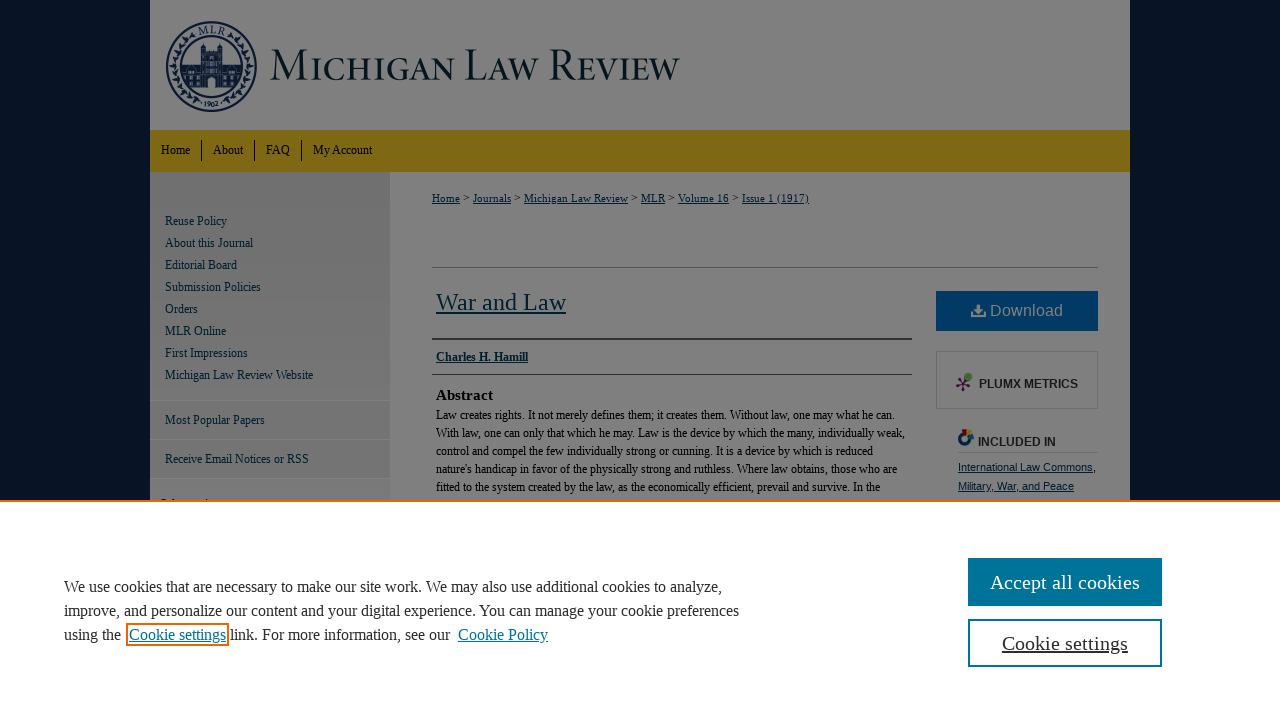

--- FILE ---
content_type: text/html; charset=UTF-8
request_url: https://repository.law.umich.edu/mlr/vol16/iss1/2/
body_size: 14968
content:

<!DOCTYPE HTML PUBLIC "-//W3C//DTD HTML 4.01 Transitional//EN"
"http://www.w3.org/TR/html4/loose.dtd">
<html lang="en">
<head><!-- inj yui3-seed: --><script type='text/javascript' src='//cdnjs.cloudflare.com/ajax/libs/yui/3.6.0/yui/yui-min.js'></script><script type='text/javascript' src='//ajax.googleapis.com/ajax/libs/jquery/1.10.2/jquery.min.js'></script><!-- Adobe Analytics --><script type='text/javascript' src='https://assets.adobedtm.com/4a848ae9611a/d0e96722185b/launch-d525bb0064d8.min.js'></script><script type='text/javascript' src=/assets/nr_browser_production.js></script>

<!-- def.1 -->
<meta charset="utf-8">
<meta name="viewport" content="width=device-width">
<title>
"War and Law" by Charles H. Hamill
</title>


<!-- FILE article_meta-tags.inc --><!-- FILE: /srv/sequoia/main/data/journals/repository.law.umich.edu/mlr/assets/article_meta-tags.inc -->
<meta name="robots" content="noodp, noydir">
<meta name="description" content="Law creates rights. It not merely defines them; it creates them. Without law, one may what he can. With law, one can only that which he may. Law is the device by which the many, individually weak, control and compel the few individually strong or cunning. It is a device by which is reduced nature&#039;s handicap in favor of the physically strong and ruthless. Where law obtains, those who are fitted to the system created by the law, as the economically efficient, prevail and survive. In the absence of law, only the strong and cunning can survive.">
<meta name="keywords" content="War, Force">
<meta name="bepress_citation_journal_title" content="Michigan Law Review">
<meta name="bepress_citation_firstpage" content="1">
<meta name="bepress_citation_lastpage" content="19">
<meta name="bepress_citation_author" content="Hamill, Charles H">
<meta name="bepress_citation_title" content="War and Law">
<meta name="bepress_citation_date" content="1917">
<meta name="bepress_citation_volume" content="16">
<meta name="bepress_citation_issue" content="1">
<meta name="bepress_citation_pdf_url" content="https://repository.law.umich.edu/cgi/viewcontent.cgi?article=4990&amp;context=mlr">
<meta name="bepress_citation_abstract_html_url" content="https://repository.law.umich.edu/mlr/vol16/iss1/2">
<meta name="bepress_citation_issn" content="0026-2234">
<meta name="bepress_citation_online_date" content="2020/2/6">
<meta name="viewport" content="width=device-width">


<!-- FILE: article_meta-tags.inc (cont) -->
<meta name="bepress_is_article_cover_page" content="1">


<!-- sh.1 -->
<link rel="stylesheet" href="/mlr/ir-journal-style.css" type="text/css" media="screen">
<link rel="alternate" type="application/rss+xml" title="Michigan Law Review Newsfeed" href="/mlr/recent.rss">
<link rel="shortcut icon" href="/favicon.ico" type="image/x-icon">

<link type="text/css" rel="stylesheet" href="/assets/floatbox/floatbox.css">
<script type="text/javascript" src="/assets/jsUtilities.js"></script>
<script type="text/javascript" src="/assets/footnoteLinks.js"></script>
<link rel="stylesheet" href="/ir-print.css" type="text/css" media="print">
<!--[if IE]>
<link rel="stylesheet" href="/ir-ie.css" type="text/css" media="screen">
<![endif]-->
<!-- end sh.1 -->




<script type="text/javascript">var pageData = {"page":{"environment":"prod","productName":"bpdg","language":"en","name":"ir_journal:volume:issue:article","businessUnit":"els:rp:st"},"visitor":{}};</script>

</head>
<body >
<!-- FILE /srv/sequoia/main/data/assets/site/ir_journal/header.pregen -->

	<!-- FILE: /srv/sequoia/main/data/journals/repository.law.umich.edu/mlr/assets/header_custom.inc --><!-- FILE: /srv/sequoia/main/data/assets/site/mobile_nav.inc --><!--[if !IE]>-->
<script src="/assets/scripts/dc-mobile/dc-responsive-nav.js"></script>

<header id="mobile-nav" class="nav-down device-fixed-height" style="visibility: hidden;">
  
  
  <nav class="nav-collapse">
    <ul>
      <li class="menu-item active device-fixed-width"><a href="https://repository.law.umich.edu" title="Home" data-scroll >Home</a></li>
      <li class="menu-item device-fixed-width"><a href="https://repository.law.umich.edu/do/search/advanced/" title="Search" data-scroll ><i class="icon-search"></i> Search</a></li>
      <li class="menu-item device-fixed-width"><a href="https://repository.law.umich.edu/communities.html" title="Browse" data-scroll >Browse Collections</a></li>
      <li class="menu-item device-fixed-width"><a href="/cgi/myaccount.cgi?context=" title="My Account" data-scroll >My Account</a></li>
      <li class="menu-item device-fixed-width"><a href="https://repository.law.umich.edu/about.html" title="About" data-scroll >About</a></li>
      <li class="menu-item device-fixed-width"><a href="https://network.bepress.com" title="Digital Commons Network" data-scroll ><img width="16" height="16" alt="DC Network" style="vertical-align:top;" src="/assets/md5images/8e240588cf8cd3a028768d4294acd7d3.png"> Digital Commons Network™</a></li>
    </ul>
  </nav>
</header>

<script src="/assets/scripts/dc-mobile/dc-mobile-nav.js"></script>
<!--<![endif]-->
<!-- FILE: /srv/sequoia/main/data/journals/repository.law.umich.edu/mlr/assets/header_custom.inc (cont) -->

<div id="mlr">
	<div id="container">
		<a href="#main" class="skiplink" accesskey="2" >Skip to main content</a>

			
				<div id="header">
					<!-- FILE: /srv/sequoia/main/data/assets/site/ir_journal/ir_logo.inc -->




	




<!-- FILE: /srv/sequoia/main/data/journals/repository.law.umich.edu/mlr/assets/header_custom.inc (cont) -->
					<div id="pagetitle">
						
						
							<h1>
								<a href="https://repository.law.umich.edu/mlr" title="Michigan Law Review" >
										Michigan Law Review
								</a>
							</h1>
						
					</div>
				</div>
				<div id="navigation">
					<!-- FILE: /srv/sequoia/main/data/repository.law.umich.edu/assets/ir_journal/ir_navigation.inc --><!-- Localized to all journals to remove site-level nav logo  -->


	<div id="tabs">
		<ul>
			<li id="tabone">
				<a href="https://repository.law.umich.edu" title="Home" >
					<span>Home</span>
				</a>
			</li>
			<li id="tabtwo">
				<a href="https://repository.law.umich.edu/about.html" title="About" >
					<span>About</span>
				</a>
			</li>
			<li id="tabthree">
				<a href="https://repository.law.umich.edu/faq.html" title="FAQ" >
					<span>FAQ</span>
				</a>
			</li>
			<li id="tabfour">
				<a href="https://repository.law.umich.edu/cgi/myaccount.cgi?context=" title="My Account" >
					<span>My Account</span>
				</a>
			</li>
		</ul>
	</div>


<!-- FILE: /srv/sequoia/main/data/journals/repository.law.umich.edu/mlr/assets/header_custom.inc (cont) -->
				</div>
			

			

			
			
		<div id="wrapper">
			<div id="content">
				<div id="main" class="text">
					
<!-- FILE: /srv/sequoia/main/data/journals/repository.law.umich.edu/mlr/assets/ir_breadcrumb.inc -->
    <ul id="pager">
        <li>&nbsp;</li>
         
        <li>&nbsp;</li> 
        
    </ul>

<div class="crumbs">
    <p>
        

        
        
        
            <a href="https://repository.law.umich.edu" class="ignore" >Home</a>
        
        

        

        
        
        
        

        

         &gt; 
            <a href="https://repository.law.umich.edu/journals" class="ignore" >Journals</a>
        
        
        
        

        

         &gt; 
            <a href="https://repository.law.umich.edu/michigan_law_review" class="ignore" >Michigan Law Review</a>
        
        
        
        

        

         &gt; 
            <a href="https://repository.law.umich.edu/mlr" class="ignore" >MLR</a>
        
        
        
         &gt; 
            <a href="https://repository.law.umich.edu/mlr/vol16" class="ignore" >Volume 16</a>
        

        

        
        
        
        

         &gt; 
            <a href="https://repository.law.umich.edu/mlr/vol16/iss1" class="ignore" >Issue 1 (1917)</a>
        
        

        
        
        
    </p>
</div>

<div class="clear">&nbsp;</div>
<!-- FILE: /srv/sequoia/main/data/journals/repository.law.umich.edu/mlr/assets/header_custom.inc (cont) -->


	<!-- FILE: /srv/sequoia/main/data/assets/site/ir_journal/volume/issue/ir_journal_logo.inc -->





 





<!-- FILE: /srv/sequoia/main/data/journals/repository.law.umich.edu/mlr/assets/header_custom.inc (cont) -->

<!-- FILE: /srv/sequoia/main/data/assets/site/ir_journal/header.pregen (cont) -->

<script type="text/javascript" src="/assets/floatbox/floatbox.js"></script>
<!-- FILE: /srv/sequoia/main/data/assets/site/ir_journal/article_info.inc --><!-- FILE: /srv/sequoia/main/data/assets/site/openurl.inc -->
<!-- FILE: /srv/sequoia/main/data/assets/site/ir_journal/article_info.inc (cont) -->
<!-- FILE: /srv/sequoia/main/data/assets/site/ir_download_link.inc -->
<!-- FILE: /srv/sequoia/main/data/assets/site/ir_journal/article_info.inc (cont) -->
<!-- FILE: /srv/sequoia/main/data/assets/site/ir_journal/ir_article_header.inc --><div id="sub">
<div id="alpha"><!-- FILE: /srv/sequoia/main/data/assets/site/ir_journal/article_info.inc (cont) --><div id='title' class='element'>
<h1><a href='https://repository.law.umich.edu/cgi/viewcontent.cgi?article=4990&amp;context=mlr'>War and Law</a></h1>
</div>
<div class='clear'></div>
<div id='authors' class='element'>
<h2 class='visually-hidden'>Authors</h2>
<p class="author"><a href='https://repository.law.umich.edu/do/search/?q=author%3A%22Charles%20H.%20Hamill%22&start=0&context=3275985'><strong>Charles H. Hamill</strong></a><br />
</p></div>
<div class='clear'></div>
<div id='abstract' class='element'>
<h2 class='field-heading'>Abstract</h2>
<p>Law creates rights. It not merely defines them; it creates them. Without law, one may what he can. With law, one can only that which he may. Law is the device by which the many, individually weak, control and compel the few individually strong or cunning. It is a device by which is reduced nature's handicap in favor of the physically strong and ruthless. Where law obtains, those who are fitted to the system created by the law, as the economically efficient, prevail and survive. In the absence of law, only the strong and cunning can survive.</p>
</div>
<div class='clear'></div>
<div id='recommended_citation' class='element'>
<h2 class='field-heading'>Recommended Citation</h2>
<!-- FILE: /srv/sequoia/main/data/journals/repository.law.umich.edu/mlr/assets/ir_citation.inc -->
<p class="citation">
    Charles H. Hamill,
    <em>War and Law</em>,
    16
    M<span class="smallcaps">ich.</span> L. R<span class="smallcaps">ev.</span>
    1
        (1917).
    <br>
    Available at:
        https://repository.law.umich.edu/mlr/vol16/iss1/2
</p><!-- FILE: /srv/sequoia/main/data/assets/site/ir_journal/article_info.inc (cont) --></div>
<div class='clear'></div>
</div>
    </div>
    <div id='beta_7-3'>
<!-- FILE: /srv/sequoia/main/data/assets/site/info_box_7_3.inc --><!-- FILE: /srv/sequoia/main/data/assets/site/openurl.inc -->
<!-- FILE: /srv/sequoia/main/data/assets/site/info_box_7_3.inc (cont) -->
<!-- FILE: /srv/sequoia/main/data/assets/site/ir_download_link.inc -->
<!-- FILE: /srv/sequoia/main/data/assets/site/info_box_7_3.inc (cont) -->
	<!-- FILE: /srv/sequoia/main/data/assets/site/info_box_download_button.inc --><div class="aside download-button">
      <a id="pdf" class="btn" href="https://repository.law.umich.edu/cgi/viewcontent.cgi?article=4990&amp;context=mlr" title="PDF (897&nbsp;KB) opens in new window" target="_blank" > 
    	<i class="icon-download-alt" aria-hidden="true"></i>
        Download
      </a>
</div>
<!-- FILE: /srv/sequoia/main/data/assets/site/info_box_7_3.inc (cont) -->
	<!-- FILE: /srv/sequoia/main/data/assets/site/info_box_embargo.inc -->
<!-- FILE: /srv/sequoia/main/data/assets/site/info_box_7_3.inc (cont) -->
<!-- FILE: /srv/sequoia/main/data/assets/site/info_box_custom_upper.inc -->
<!-- FILE: /srv/sequoia/main/data/assets/site/info_box_7_3.inc (cont) -->
<!-- FILE: /srv/sequoia/main/data/assets/site/info_box_openurl.inc -->
<!-- FILE: /srv/sequoia/main/data/assets/site/info_box_7_3.inc (cont) -->
<!-- FILE: /srv/sequoia/main/data/assets/site/info_box_article_metrics.inc -->
<div id="article-stats" class="aside hidden">
    <p class="article-downloads-wrapper hidden"><span id="article-downloads"></span> DOWNLOADS</p>
    <p class="article-stats-date hidden">Since February 06, 2020</p>
    <p class="article-plum-metrics">
        <a href="https://plu.mx/plum/a/?repo_url=https://repository.law.umich.edu/mlr/vol16/iss1/2" class="plumx-plum-print-popup plum-bigben-theme" data-badge="true" data-hide-when-empty="true" ></a>
    </p>
</div>
<script type="text/javascript" src="//cdn.plu.mx/widget-popup.js"></script>
<!-- Article Download Counts -->
<script type="text/javascript" src="/assets/scripts/article-downloads.pack.js"></script>
<script type="text/javascript">
    insertDownloads(16469937);
</script>
<!-- Add border to Plum badge & download counts when visible -->
<script>
// bind to event when PlumX widget loads
jQuery('body').bind('plum:widget-load', function(e){
// if Plum badge is visible
  if (jQuery('.PlumX-Popup').length) {
// remove 'hidden' class
  jQuery('#article-stats').removeClass('hidden');
  jQuery('.article-stats-date').addClass('plum-border');
  }
});
// bind to event when page loads
jQuery(window).bind('load',function(e){
// if DC downloads are visible
  if (jQuery('#article-downloads').text().length > 0) {
// add border to aside
  jQuery('#article-stats').removeClass('hidden');
  }
});
</script>
<!-- Adobe Analytics: Download Click Tracker -->
<script>
$(function() {
  // Download button click event tracker for PDFs
  $(".aside.download-button").on("click", "a#pdf", function(event) {
    pageDataTracker.trackEvent('navigationClick', {
      link: {
          location: 'aside download-button',
          name: 'pdf'
      }
    });
  });
  // Download button click event tracker for native files
  $(".aside.download-button").on("click", "a#native", function(event) {
    pageDataTracker.trackEvent('navigationClick', {
        link: {
            location: 'aside download-button',
            name: 'native'
        }
     });
  });
});
</script>
<!-- FILE: /srv/sequoia/main/data/assets/site/info_box_7_3.inc (cont) -->
	<!-- FILE: /srv/sequoia/main/data/assets/site/info_box_disciplines.inc -->
	<div id="beta-disciplines" class="aside">
		<h4>Included in</h4>
	<p>
					<a href="https://network.bepress.com/hgg/discipline/609" title="International Law Commons" >International Law Commons</a>, 
					<a href="https://network.bepress.com/hgg/discipline/861" title="Military, War, and Peace Commons" >Military, War, and Peace Commons</a>
	</p>
	</div>
<!-- FILE: /srv/sequoia/main/data/assets/site/info_box_7_3.inc (cont) -->
<!-- FILE: /srv/sequoia/main/data/assets/site/bookmark_widget.inc -->
<div id="share" class="aside">
<h2>Share</h2>
	<div class="a2a_kit a2a_kit_size_24 a2a_default_style">
    	<a class="a2a_button_facebook"></a>
    	<a class="a2a_button_linkedin"></a>
		<a class="a2a_button_whatsapp"></a>
		<a class="a2a_button_email"></a>
    	<a class="a2a_dd"></a>
    	<script async src="https://static.addtoany.com/menu/page.js"></script>
	</div>
</div>
<!-- FILE: /srv/sequoia/main/data/assets/site/info_box_7_3.inc (cont) -->
<!-- FILE: /srv/sequoia/main/data/assets/site/info_box_geolocate.inc --><!-- FILE: /srv/sequoia/main/data/assets/site/ir_geolocate_enabled_and_displayed.inc -->
<!-- FILE: /srv/sequoia/main/data/assets/site/info_box_geolocate.inc (cont) -->
<!-- FILE: /srv/sequoia/main/data/assets/site/info_box_7_3.inc (cont) -->
	<!-- FILE: /srv/sequoia/main/data/assets/site/zotero_coins.inc -->
<span class="Z3988" title="ctx_ver=Z39.88-2004&amp;rft_val_fmt=info%3Aofi%2Ffmt%3Akev%3Amtx%3Ajournal&amp;rft_id=https%3A%2F%2Frepository.law.umich.edu%2Fmlr%2Fvol16%2Fiss1%2F2&amp;rft.atitle=War%20and%20Law&amp;rft.aufirst=Charles&amp;rft.aulast=Hamill&amp;rft.jtitle=Michigan%20Law%20Review&amp;rft.volume=16&amp;rft.issue=1&amp;rft.issn=0026-2234&amp;rft.spage=1&amp;rft.epage=19&amp;rft.date=1917-11-01">COinS</span>
<!-- FILE: /srv/sequoia/main/data/assets/site/info_box_7_3.inc (cont) -->
<!-- FILE: /srv/sequoia/main/data/assets/site/info_box_custom_lower.inc -->
<!-- FILE: /srv/sequoia/main/data/assets/site/info_box_7_3.inc (cont) -->
<!-- FILE: /srv/sequoia/main/data/assets/site/ir_journal/article_info.inc (cont) --></div>
<div class='clear'>&nbsp;</div>
<!-- FILE: /srv/sequoia/main/data/journals/repository.law.umich.edu/mlr/assets/ir_article_custom_fields.inc -->
<div id='custom-fields'>
</div>
<!-- FILE: /srv/sequoia/main/data/assets/site/ir_journal/article_info.inc (cont) -->
<!-- FILE: /srv/sequoia/main/data/assets/site/ir_journal/volume/issue/article/index.html (cont) --> 

<!-- FILE /srv/sequoia/main/data/assets/site/ir_journal/footer.pregen -->

	<!-- FILE: /srv/sequoia/main/data/assets/site/ir_journal/footer_custom_7_8.inc -->				</div>

<div class="verticalalign">&nbsp;</div>
<div class="clear">&nbsp;</div>

			</div>

				<div id="sidebar">
					<!-- FILE: /srv/sequoia/main/data/assets/site/ir_journal/ir_journal_sidebar_7_8.inc -->

	<!-- FILE: /srv/sequoia/main/data/journals/repository.law.umich.edu/mlr/assets/ir_journal_sidebar_links_7_8.inc --><ul class="sb-custom-journal">
        <li class="sb-policies">
            <a href="https://repository.law.umich.edu/mlr/policies.html" title="Michigan Law Review Policies" >
                    Reuse Policy
            </a>
        </li>
    <li><a href="http://www.michiganlawreview.org/information/about" target="_blank" >About this Journal</a></li>
    <li><a href="http://michiganlawreview.org/masthead/" target="_blank" >Editorial Board</a></li>
    <li><a href="http://michiganlawreview.org/policies/" target="_blank" >Submission Policies</a></li>
    	<li><a href="https://repository.law.umich.edu/mlr/orders.html" target="_blank" >Orders</a></li>
    <li><a href="https://repository.law.umich.edu/mlr_online" target="_blank" >MLR Online</a></li>
    <li><a href="https://repository.law.umich.edu/mlr_fi/" target="_blank" >First Impressions</a></li>
    <li><a href="http://www.michiganlawreview.org/" target="_blank" >Michigan Law Review Website</a></li>
</ul>
<!-- FILE: /srv/sequoia/main/data/assets/site/ir_journal/ir_journal_sidebar_7_8.inc (cont) -->
		<!-- FILE: /srv/sequoia/main/data/assets/site/urc_badge.inc -->
<!-- FILE: /srv/sequoia/main/data/assets/site/ir_journal/ir_journal_sidebar_7_8.inc (cont) -->
		<!-- FILE: /srv/sequoia/main/data/assets/site/lrc_badge.inc -->
<!-- FILE: /srv/sequoia/main/data/assets/site/ir_journal/ir_journal_sidebar_7_8.inc (cont) -->
	<!-- FILE: /srv/sequoia/main/data/assets/site/ir_journal/ir_journal_navcontainer_7_8.inc --><div id="navcontainer">
	<ul id="navlist">
			<li class="sb-popular">
				<a href="https://repository.law.umich.edu/mlr/topdownloads.html" title="View the top downloaded papers" >
						Most Popular Papers
				</a>
			</li>
			<li class="sb-rss">
				<a href="https://repository.law.umich.edu/mlr/announcements.html" title="Receive notifications of new content" >
					Receive Email Notices or RSS
				</a>
			</li>
	</ul>
<!-- FILE: /srv/sequoia/main/data/assets/site/ir_journal/ir_journal_special_issue_7_8.inc -->
<!-- FILE: /srv/sequoia/main/data/assets/site/ir_journal/ir_journal_navcontainer_7_8.inc (cont) -->
</div><!-- FILE: /srv/sequoia/main/data/assets/site/ir_journal/ir_journal_sidebar_7_8.inc (cont) -->
	<!-- FILE: /srv/sequoia/main/data/assets/site/ir_journal/ir_journal_sidebar_search_7_8.inc --><div class="sidebar-search">
	<form method="post" action="https://repository.law.umich.edu/cgi/redirect.cgi" id="browse">
		<label for="url">
			Select an issue:
		</label>
			<br>
		<!-- FILE: /srv/sequoia/main/data/journals/repository.law.umich.edu/mlr/assets/ir_journal_volume_issue_popup_7_8.inc --><div>
	<span class="border">
								<select name="url" id="url">
							<option value="https://repository.law.umich.edu/mlr/all_issues.html">
								All Issues
							</option>
										<option value="https://repository.law.umich.edu/mlr/vol124/iss3">
										Volume 124, 
											Issue 3
										</option>
										<option value="https://repository.law.umich.edu/mlr/vol124/iss2">
										Volume 124, 
											Issue 2
										</option>
										<option value="https://repository.law.umich.edu/mlr/vol124/iss1">
										Volume 124, 
											Issue 1
										</option>
										<option value="https://repository.law.umich.edu/mlr/vol123/iss8">
										Volume 123, 
											Issue 8
										</option>
										<option value="https://repository.law.umich.edu/mlr/vol123/iss7">
										Volume 123, 
											Issue 7
										</option>
										<option value="https://repository.law.umich.edu/mlr/vol123/iss6">
										Volume 123, 
											Issue 6
										</option>
										<option value="https://repository.law.umich.edu/mlr/vol123/iss5">
										Volume 123, 
											Issue 5
										</option>
										<option value="https://repository.law.umich.edu/mlr/vol123/iss4">
										Volume 123, 
											Issue 4
										</option>
										<option value="https://repository.law.umich.edu/mlr/vol123/iss3">
										Volume 123, 
											Issue 3
										</option>
										<option value="https://repository.law.umich.edu/mlr/vol123/iss2">
										Volume 123, 
											Issue 2
										</option>
										<option value="https://repository.law.umich.edu/mlr/vol123/iss1">
										Volume 123, 
											Issue 1
										</option>
										<option value="https://repository.law.umich.edu/mlr/vol122/iss8">
										Volume 122, 
											Issue 8
										</option>
										<option value="https://repository.law.umich.edu/mlr/vol122/iss7">
										Volume 122, 
											Issue 7
										</option>
										<option value="https://repository.law.umich.edu/mlr/vol122/iss6">
										Volume 122, 
											Issue 6
										</option>
										<option value="https://repository.law.umich.edu/mlr/vol122/iss5">
										Volume 122, 
											Issue 5
										</option>
										<option value="https://repository.law.umich.edu/mlr/vol122/iss4">
										Volume 122, 
											Issue 4
										</option>
										<option value="https://repository.law.umich.edu/mlr/vol122/iss3">
										Volume 122, 
											Issue 3
										</option>
										<option value="https://repository.law.umich.edu/mlr/vol122/iss2">
										Volume 122, 
											Issue 2
										</option>
										<option value="https://repository.law.umich.edu/mlr/vol122/iss1">
										Volume 122, 
											Issue 1
										</option>
										<option value="https://repository.law.umich.edu/mlr/vol121/iss8">
										Volume 121, 
											Issue 8
										</option>
										<option value="https://repository.law.umich.edu/mlr/vol121/iss7">
										Volume 121, 
											Issue 7
										</option>
										<option value="https://repository.law.umich.edu/mlr/vol121/iss6">
										Volume 121, 
											Issue 6
										</option>
										<option value="https://repository.law.umich.edu/mlr/vol121/iss5">
										Volume 121, 
											Issue 5
										</option>
										<option value="https://repository.law.umich.edu/mlr/vol121/iss4">
										Volume 121, 
											Issue 4
										</option>
										<option value="https://repository.law.umich.edu/mlr/vol121/iss3">
										Volume 121, 
											Issue 3
										</option>
										<option value="https://repository.law.umich.edu/mlr/vol121/iss2">
										Volume 121, 
											Issue 2
										</option>
										<option value="https://repository.law.umich.edu/mlr/vol121/iss1">
										Volume 121, 
											Issue 1
										</option>
										<option value="https://repository.law.umich.edu/mlr/vol120/iss8">
										Volume 120, 
											Issue 8
										</option>
										<option value="https://repository.law.umich.edu/mlr/vol120/iss7">
										Volume 120, 
											Issue 7
										</option>
										<option value="https://repository.law.umich.edu/mlr/vol120/iss6">
										Volume 120, 
											Issue 6
										</option>
										<option value="https://repository.law.umich.edu/mlr/vol120/iss5">
										Volume 120, 
											Issue 5
										</option>
										<option value="https://repository.law.umich.edu/mlr/vol120/iss4">
										Volume 120, 
											Issue 4
										</option>
										<option value="https://repository.law.umich.edu/mlr/vol120/iss3">
										Volume 120, 
											Issue 3
										</option>
										<option value="https://repository.law.umich.edu/mlr/vol120/iss2">
										Volume 120, 
											Issue 2
										</option>
										<option value="https://repository.law.umich.edu/mlr/vol120/iss1">
										Volume 120, 
											Issue 1
										</option>
										<option value="https://repository.law.umich.edu/mlr/vol119/iss8">
										Volume 119, 
											Issue 8
										</option>
										<option value="https://repository.law.umich.edu/mlr/vol119/iss7">
										Volume 119, 
											Issue 7
										</option>
										<option value="https://repository.law.umich.edu/mlr/vol119/iss6">
										Volume 119, 
											Issue 6
										</option>
										<option value="https://repository.law.umich.edu/mlr/vol119/iss5">
										Volume 119, 
											Issue 5
										</option>
										<option value="https://repository.law.umich.edu/mlr/vol119/iss4">
										Volume 119, 
											Issue 4
										</option>
										<option value="https://repository.law.umich.edu/mlr/vol119/iss3">
										Volume 119, 
											Issue 3
										</option>
										<option value="https://repository.law.umich.edu/mlr/vol119/iss2">
										Volume 119, 
											Issue 2
										</option>
										<option value="https://repository.law.umich.edu/mlr/vol119/iss1">
										Volume 119, 
											Issue 1
										</option>
										<option value="https://repository.law.umich.edu/mlr/vol118/iss8">
										Volume 118, 
											Issue 8
										</option>
										<option value="https://repository.law.umich.edu/mlr/vol118/iss7">
										Volume 118, 
											Issue 7
										</option>
										<option value="https://repository.law.umich.edu/mlr/vol118/iss6">
										Volume 118, 
											Issue 6
										</option>
										<option value="https://repository.law.umich.edu/mlr/vol118/iss5">
										Volume 118, 
											Issue 5
										</option>
										<option value="https://repository.law.umich.edu/mlr/vol118/iss4">
										Volume 118, 
											Issue 4
										</option>
										<option value="https://repository.law.umich.edu/mlr/vol118/iss3">
										Volume 118, 
											Issue 3
										</option>
										<option value="https://repository.law.umich.edu/mlr/vol118/iss2">
										Volume 118, 
											Issue 2
										</option>
										<option value="https://repository.law.umich.edu/mlr/vol118/iss1">
										Volume 118, 
											Issue 1
										</option>
										<option value="https://repository.law.umich.edu/mlr/vol117/iss8">
										Volume 117, 
											Issue 8
										</option>
										<option value="https://repository.law.umich.edu/mlr/vol117/iss7">
										Volume 117, 
											Issue 7
										</option>
										<option value="https://repository.law.umich.edu/mlr/vol117/iss6">
										Volume 117, 
											Issue 6
										</option>
										<option value="https://repository.law.umich.edu/mlr/vol117/iss5">
										Volume 117, 
											Issue 5
										</option>
										<option value="https://repository.law.umich.edu/mlr/vol117/iss4">
										Volume 117, 
											Issue 4
										</option>
										<option value="https://repository.law.umich.edu/mlr/vol117/iss3">
										Volume 117, 
											Issue 3
										</option>
										<option value="https://repository.law.umich.edu/mlr/vol117/iss2">
										Volume 117, 
											Issue 2
										</option>
										<option value="https://repository.law.umich.edu/mlr/vol117/iss1">
										Volume 117, 
											Issue 1
										</option>
										<option value="https://repository.law.umich.edu/mlr/vol116/iss8">
										Volume 116, 
											Issue 8
										</option>
										<option value="https://repository.law.umich.edu/mlr/vol116/iss7">
										Volume 116, 
											Issue 7
										</option>
										<option value="https://repository.law.umich.edu/mlr/vol116/iss6">
										Volume 116, 
											Issue 6
										</option>
										<option value="https://repository.law.umich.edu/mlr/vol116/iss5">
										Volume 116, 
											Issue 5
										</option>
										<option value="https://repository.law.umich.edu/mlr/vol116/iss4">
										Volume 116, 
											Issue 4
										</option>
										<option value="https://repository.law.umich.edu/mlr/vol116/iss3">
										Volume 116, 
											Issue 3
										</option>
										<option value="https://repository.law.umich.edu/mlr/vol116/iss2">
										Volume 116, 
											Issue 2
										</option>
										<option value="https://repository.law.umich.edu/mlr/vol116/iss1">
										Volume 116, 
											Issue 1
										</option>
										<option value="https://repository.law.umich.edu/mlr/vol115/iss8">
										Volume 115, 
											Issue 8
										</option>
										<option value="https://repository.law.umich.edu/mlr/vol115/iss7">
										Volume 115, 
											Issue 7
										</option>
										<option value="https://repository.law.umich.edu/mlr/vol115/iss6">
										Volume 115, 
											Issue 6
										</option>
										<option value="https://repository.law.umich.edu/mlr/vol115/iss5">
										Volume 115, 
											Issue 5
										</option>
										<option value="https://repository.law.umich.edu/mlr/vol115/iss4">
										Volume 115, 
											Issue 4
										</option>
										<option value="https://repository.law.umich.edu/mlr/vol115/iss3">
										Volume 115, 
											Issue 3
										</option>
										<option value="https://repository.law.umich.edu/mlr/vol115/iss2">
										Volume 115, 
											Issue 2
										</option>
										<option value="https://repository.law.umich.edu/mlr/vol115/iss1">
										Volume 115, 
											Issue 1
										</option>
										<option value="https://repository.law.umich.edu/mlr/vol114/iss8">
										Volume 114, 
											Issue 8
										</option>
										<option value="https://repository.law.umich.edu/mlr/vol114/iss7">
										Volume 114, 
											Issue 7
										</option>
										<option value="https://repository.law.umich.edu/mlr/vol114/iss6">
										Volume 114, 
											Issue 6
										</option>
										<option value="https://repository.law.umich.edu/mlr/vol114/iss5">
										Volume 114, 
											Issue 5
										</option>
										<option value="https://repository.law.umich.edu/mlr/vol114/iss4">
										Volume 114, 
											Issue 4
										</option>
										<option value="https://repository.law.umich.edu/mlr/vol114/iss3">
										Volume 114, 
											Issue 3
										</option>
										<option value="https://repository.law.umich.edu/mlr/vol114/iss2">
										Volume 114, 
											Issue 2
										</option>
										<option value="https://repository.law.umich.edu/mlr/vol114/iss1">
										Volume 114, 
											Issue 1
										</option>
										<option value="https://repository.law.umich.edu/mlr/vol113/iss8">
										Volume 113, 
											Issue 8
										</option>
										<option value="https://repository.law.umich.edu/mlr/vol113/iss7">
										Volume 113, 
											Issue 7
										</option>
										<option value="https://repository.law.umich.edu/mlr/vol113/iss6">
										Volume 113, 
											Issue 6
										</option>
										<option value="https://repository.law.umich.edu/mlr/vol113/iss5">
										Volume 113, 
											Issue 5
										</option>
										<option value="https://repository.law.umich.edu/mlr/vol113/iss4">
										Volume 113, 
											Issue 4
										</option>
										<option value="https://repository.law.umich.edu/mlr/vol113/iss3">
										Volume 113, 
											Issue 3
										</option>
										<option value="https://repository.law.umich.edu/mlr/vol113/iss2">
										Volume 113, 
											Issue 2
										</option>
										<option value="https://repository.law.umich.edu/mlr/vol113/iss1">
										Volume 113, 
											Issue 1
										</option>
										<option value="https://repository.law.umich.edu/mlr/vol112/iss8">
										Volume 112, 
											Issue 8
										</option>
										<option value="https://repository.law.umich.edu/mlr/vol112/iss7">
										Volume 112, 
											Issue 7
										</option>
										<option value="https://repository.law.umich.edu/mlr/vol112/iss6">
										Volume 112, 
											Issue 6
										</option>
										<option value="https://repository.law.umich.edu/mlr/vol112/iss5">
										Volume 112, 
											Issue 5
										</option>
										<option value="https://repository.law.umich.edu/mlr/vol112/iss4">
										Volume 112, 
											Issue 4
										</option>
										<option value="https://repository.law.umich.edu/mlr/vol112/iss3">
										Volume 112, 
											Issue 3
										</option>
										<option value="https://repository.law.umich.edu/mlr/vol112/iss2">
										Volume 112, 
											Issue 2
										</option>
										<option value="https://repository.law.umich.edu/mlr/vol112/iss1">
										Volume 112, 
											Issue 1
										</option>
										<option value="https://repository.law.umich.edu/mlr/vol111/iss8">
										Volume 111, 
											Issue 8
										</option>
										<option value="https://repository.law.umich.edu/mlr/vol111/iss7">
										Volume 111, 
											Issue 7
										</option>
										<option value="https://repository.law.umich.edu/mlr/vol111/iss6">
										Volume 111, 
											Issue 6
										</option>
										<option value="https://repository.law.umich.edu/mlr/vol111/iss5">
										Volume 111, 
											Issue 5
										</option>
										<option value="https://repository.law.umich.edu/mlr/vol111/iss4">
										Volume 111, 
											Issue 4
										</option>
										<option value="https://repository.law.umich.edu/mlr/vol111/iss3">
										Volume 111, 
											Issue 3
										</option>
										<option value="https://repository.law.umich.edu/mlr/vol111/iss2">
										Volume 111, 
											Issue 2
										</option>
										<option value="https://repository.law.umich.edu/mlr/vol111/iss1">
										Volume 111, 
											Issue 1
										</option>
										<option value="https://repository.law.umich.edu/mlr/vol110/iss8">
										Volume 110, 
											Issue 8
										</option>
										<option value="https://repository.law.umich.edu/mlr/vol110/iss7">
										Volume 110, 
											Issue 7
										</option>
										<option value="https://repository.law.umich.edu/mlr/vol110/iss6">
										Volume 110, 
											Issue 6
										</option>
										<option value="https://repository.law.umich.edu/mlr/vol110/iss5">
										Volume 110, 
											Issue 5
										</option>
										<option value="https://repository.law.umich.edu/mlr/vol110/iss4">
										Volume 110, 
											Issue 4
										</option>
										<option value="https://repository.law.umich.edu/mlr/vol110/iss3">
										Volume 110, 
											Issue 3
										</option>
										<option value="https://repository.law.umich.edu/mlr/vol110/iss2">
										Volume 110, 
											Issue 2
										</option>
										<option value="https://repository.law.umich.edu/mlr/vol110/iss1">
										Volume 110, 
											Issue 1
										</option>
										<option value="https://repository.law.umich.edu/mlr/vol109/iss8">
										Volume 109, 
											Issue 8
										</option>
										<option value="https://repository.law.umich.edu/mlr/vol109/iss7">
										Volume 109, 
											Issue 7
										</option>
										<option value="https://repository.law.umich.edu/mlr/vol109/iss6">
										Volume 109, 
											Issue 6
										</option>
										<option value="https://repository.law.umich.edu/mlr/vol109/iss5">
										Volume 109, 
											Issue 5
										</option>
										<option value="https://repository.law.umich.edu/mlr/vol109/iss4">
										Volume 109, 
											Issue 4
										</option>
										<option value="https://repository.law.umich.edu/mlr/vol109/iss3">
										Volume 109, 
											Issue 3
										</option>
										<option value="https://repository.law.umich.edu/mlr/vol109/iss2">
										Volume 109, 
											Issue 2
										</option>
										<option value="https://repository.law.umich.edu/mlr/vol109/iss1">
										Volume 109, 
											Issue 1
										</option>
										<option value="https://repository.law.umich.edu/mlr/vol108/iss8">
										Volume 108, 
											Issue 8
										</option>
										<option value="https://repository.law.umich.edu/mlr/vol108/iss7">
										Volume 108, 
											Issue 7
										</option>
										<option value="https://repository.law.umich.edu/mlr/vol108/iss6">
										Volume 108, 
											Issue 6
										</option>
										<option value="https://repository.law.umich.edu/mlr/vol108/iss5">
										Volume 108, 
											Issue 5
										</option>
										<option value="https://repository.law.umich.edu/mlr/vol108/iss4">
										Volume 108, 
											Issue 4
										</option>
										<option value="https://repository.law.umich.edu/mlr/vol108/iss3">
										Volume 108, 
											Issue 3
										</option>
										<option value="https://repository.law.umich.edu/mlr/vol108/iss2">
										Volume 108, 
											Issue 2
										</option>
										<option value="https://repository.law.umich.edu/mlr/vol108/iss1">
										Volume 108, 
											Issue 1
										</option>
										<option value="https://repository.law.umich.edu/mlr/vol107/iss8">
										Volume 107, 
											Issue 8
										</option>
										<option value="https://repository.law.umich.edu/mlr/vol107/iss7">
										Volume 107, 
											Issue 7
										</option>
										<option value="https://repository.law.umich.edu/mlr/vol107/iss6">
										Volume 107, 
											Issue 6
										</option>
										<option value="https://repository.law.umich.edu/mlr/vol107/iss5">
										Volume 107, 
											Issue 5
										</option>
										<option value="https://repository.law.umich.edu/mlr/vol107/iss4">
										Volume 107, 
											Issue 4
										</option>
										<option value="https://repository.law.umich.edu/mlr/vol107/iss3">
										Volume 107, 
											Issue 3
										</option>
										<option value="https://repository.law.umich.edu/mlr/vol107/iss2">
										Volume 107, 
											Issue 2
										</option>
										<option value="https://repository.law.umich.edu/mlr/vol107/iss1">
										Volume 107, 
											Issue 1
										</option>
										<option value="https://repository.law.umich.edu/mlr/vol106/iss8">
										Volume 106, 
											Issue 8
										</option>
										<option value="https://repository.law.umich.edu/mlr/vol106/iss7">
										Volume 106, 
											Issue 7
										</option>
										<option value="https://repository.law.umich.edu/mlr/vol106/iss6">
										Volume 106, 
											Issue 6
										</option>
										<option value="https://repository.law.umich.edu/mlr/vol106/iss5">
										Volume 106, 
											Issue 5
										</option>
										<option value="https://repository.law.umich.edu/mlr/vol106/iss4">
										Volume 106, 
											Issue 4
										</option>
										<option value="https://repository.law.umich.edu/mlr/vol106/iss3">
										Volume 106, 
											Issue 3
										</option>
										<option value="https://repository.law.umich.edu/mlr/vol106/iss2">
										Volume 106, 2007
										</option>
										<option value="https://repository.law.umich.edu/mlr/vol106/iss1">
										Volume 106, 
											Issue 1
										</option>
										<option value="https://repository.law.umich.edu/mlr/vol105/iss8">
										Volume 105, 
											Issue 8
										</option>
										<option value="https://repository.law.umich.edu/mlr/vol105/iss7">
										Volume 105, 
											Issue 7
										</option>
										<option value="https://repository.law.umich.edu/mlr/vol105/iss6">
										Volume 105, 
											Issue 6
										</option>
										<option value="https://repository.law.umich.edu/mlr/vol105/iss5">
										Volume 105, 
											Issue 5
										</option>
										<option value="https://repository.law.umich.edu/mlr/vol105/iss4">
										Volume 105, 
											Issue 4
										</option>
										<option value="https://repository.law.umich.edu/mlr/vol105/iss3">
										Volume 105, 
											Issue 3
										</option>
										<option value="https://repository.law.umich.edu/mlr/vol105/iss2">
										Volume 105, 
											Issue 2
										</option>
										<option value="https://repository.law.umich.edu/mlr/vol105/iss1">
										Volume 105, 
											Issue 1
										</option>
										<option value="https://repository.law.umich.edu/mlr/vol104/iss8">
										Volume 104, 
											Issue 8
										</option>
										<option value="https://repository.law.umich.edu/mlr/vol104/iss7">
										Volume 104, 
											Issue 7
										</option>
										<option value="https://repository.law.umich.edu/mlr/vol104/iss6">
										Volume 104, 
											Issue 6
										</option>
										<option value="https://repository.law.umich.edu/mlr/vol104/iss5">
										Volume 104, 
											Issue 5
										</option>
										<option value="https://repository.law.umich.edu/mlr/vol104/iss4">
										Volume 104, 
											Issue 4
										</option>
										<option value="https://repository.law.umich.edu/mlr/vol104/iss3">
										Volume 104, 
											Issue 3
										</option>
										<option value="https://repository.law.umich.edu/mlr/vol104/iss2">
										Volume 104, 
											Issue 2
										</option>
										<option value="https://repository.law.umich.edu/mlr/vol104/iss1">
										Volume 104, 
											Issue 1
										</option>
										<option value="https://repository.law.umich.edu/mlr/vol103/iss8">
										Volume 103, 
											Issue 8
										</option>
										<option value="https://repository.law.umich.edu/mlr/vol103/iss7">
										Volume 103, 
											Issue 7
										</option>
										<option value="https://repository.law.umich.edu/mlr/vol103/iss6">
										Volume 103, 
											Issue 6
										</option>
										<option value="https://repository.law.umich.edu/mlr/vol103/iss5">
										Volume 103, 
											Issue 5
										</option>
										<option value="https://repository.law.umich.edu/mlr/vol103/iss4">
										Volume 103, 
											Issue 4
										</option>
										<option value="https://repository.law.umich.edu/mlr/vol103/iss3">
										Volume 103, 
											Issue 3
										</option>
										<option value="https://repository.law.umich.edu/mlr/vol103/iss2">
										Volume 103, 
											Issue 2
										</option>
										<option value="https://repository.law.umich.edu/mlr/vol103/iss1">
										Volume 103, 
											Issue 1
										</option>
										<option value="https://repository.law.umich.edu/mlr/vol102/iss8">
										Volume 102, 
											Issue 8
										</option>
										<option value="https://repository.law.umich.edu/mlr/vol102/iss7">
										Volume 102, 
											Issue 7
										</option>
										<option value="https://repository.law.umich.edu/mlr/vol102/iss6">
										Volume 102, 
											Issue 6
										</option>
										<option value="https://repository.law.umich.edu/mlr/vol102/iss5">
										Volume 102, 
											Issue 5
										</option>
										<option value="https://repository.law.umich.edu/mlr/vol102/iss4">
										Volume 102, 
											Issue 4
										</option>
										<option value="https://repository.law.umich.edu/mlr/vol102/iss3">
										Volume 102, 
											Issue 3
										</option>
										<option value="https://repository.law.umich.edu/mlr/vol102/iss2">
										Volume 102, 
											Issue 2
										</option>
										<option value="https://repository.law.umich.edu/mlr/vol102/iss1">
										Volume 102, 
											Issue 1
										</option>
										<option value="https://repository.law.umich.edu/mlr/vol101/iss8">
										Volume 101, 
											Issue 8
										</option>
										<option value="https://repository.law.umich.edu/mlr/vol101/iss7">
										Volume 101, 
											Issue 7
										</option>
										<option value="https://repository.law.umich.edu/mlr/vol101/iss6">
										Volume 101, 
											Issue 6
										</option>
										<option value="https://repository.law.umich.edu/mlr/vol101/iss5">
										Volume 101, 
											Issue 5
										</option>
										<option value="https://repository.law.umich.edu/mlr/vol101/iss4">
										Volume 101, 
											Issue 4
										</option>
										<option value="https://repository.law.umich.edu/mlr/vol101/iss3">
										Volume 101, 
											Issue 3
										</option>
										<option value="https://repository.law.umich.edu/mlr/vol101/iss2">
										Volume 101, 
											Issue 2
										</option>
										<option value="https://repository.law.umich.edu/mlr/vol101/iss1">
										Volume 101, 
											Issue 1
										</option>
										<option value="https://repository.law.umich.edu/mlr/vol100/iss8">
										Volume 100, 
											Issue 8
										</option>
										<option value="https://repository.law.umich.edu/mlr/vol100/iss7">
										Volume 100, 
											Issue 7
										</option>
										<option value="https://repository.law.umich.edu/mlr/vol100/iss6">
										Volume 100, 
											Issue 6
										</option>
										<option value="https://repository.law.umich.edu/mlr/vol100/iss5">
										Volume 100, 
											Issue 5
										</option>
										<option value="https://repository.law.umich.edu/mlr/vol100/iss4">
										Volume 100, 
											Issue 4
										</option>
										<option value="https://repository.law.umich.edu/mlr/vol100/iss3">
										Volume 100, 
											Issue 3
										</option>
										<option value="https://repository.law.umich.edu/mlr/vol100/iss2">
										Volume 100, 
											Issue 2
										</option>
										<option value="https://repository.law.umich.edu/mlr/vol100/iss1">
										Volume 100, 
											Issue 1
										</option>
										<option value="https://repository.law.umich.edu/mlr/vol99/iss8">
										Volume 99, 
											Issue 8
										</option>
										<option value="https://repository.law.umich.edu/mlr/vol99/iss7">
										Volume 99, 
											Issue 7
										</option>
										<option value="https://repository.law.umich.edu/mlr/vol99/iss6">
										Volume 99, 
											Issue 6
										</option>
										<option value="https://repository.law.umich.edu/mlr/vol99/iss5">
										Volume 99, 
											Issue 5
										</option>
										<option value="https://repository.law.umich.edu/mlr/vol99/iss4">
										Volume 99, 
											Issue 4
										</option>
										<option value="https://repository.law.umich.edu/mlr/vol99/iss3">
										Volume 99, 
											Issue 3
										</option>
										<option value="https://repository.law.umich.edu/mlr/vol99/iss2">
										Volume 99, 
											Issue 2
										</option>
										<option value="https://repository.law.umich.edu/mlr/vol99/iss1">
										Volume 99, 
											Issue 1
										</option>
										<option value="https://repository.law.umich.edu/mlr/vol98/iss8">
										Volume 98, 
											Issue 8
										</option>
										<option value="https://repository.law.umich.edu/mlr/vol98/iss7">
										Volume 98, 
											Issue 7
										</option>
										<option value="https://repository.law.umich.edu/mlr/vol98/iss6">
										Volume 98, 
											Issue 6
										</option>
										<option value="https://repository.law.umich.edu/mlr/vol98/iss5">
										Volume 98, 
											Issue 5
										</option>
										<option value="https://repository.law.umich.edu/mlr/vol98/iss4">
										Volume 98, 
											Issue 4
										</option>
										<option value="https://repository.law.umich.edu/mlr/vol98/iss3">
										Volume 98, 
											Issue 3
										</option>
										<option value="https://repository.law.umich.edu/mlr/vol98/iss2">
										Volume 98, 
											Issue 2
										</option>
										<option value="https://repository.law.umich.edu/mlr/vol98/iss1">
										Volume 98, 
											Issue 1
										</option>
										<option value="https://repository.law.umich.edu/mlr/vol97/iss8">
										Volume 97, 
											Issue 8
										</option>
										<option value="https://repository.law.umich.edu/mlr/vol97/iss7">
										Volume 97, 
											Issue 7
										</option>
										<option value="https://repository.law.umich.edu/mlr/vol97/iss6">
										Volume 97, 
											Issue 6
										</option>
										<option value="https://repository.law.umich.edu/mlr/vol97/iss5">
										Volume 97, 
											Issue 5
										</option>
										<option value="https://repository.law.umich.edu/mlr/vol97/iss4">
										Volume 97, 
											Issue 4
										</option>
										<option value="https://repository.law.umich.edu/mlr/vol97/iss3">
										Volume 97, 
											Issue 3
										</option>
										<option value="https://repository.law.umich.edu/mlr/vol97/iss2">
										Volume 97, 
											Issue 2
										</option>
										<option value="https://repository.law.umich.edu/mlr/vol97/iss1">
										Volume 97, 
											Issue 1
										</option>
										<option value="https://repository.law.umich.edu/mlr/vol96/iss8">
										Volume 96, 
											Issue 8
										</option>
										<option value="https://repository.law.umich.edu/mlr/vol96/iss7">
										Volume 96, 
											Issue 7
										</option>
										<option value="https://repository.law.umich.edu/mlr/vol96/iss6">
										Volume 96, 
											Issue 6
										</option>
										<option value="https://repository.law.umich.edu/mlr/vol96/iss5">
										Volume 96, 
											Issue 5
										</option>
										<option value="https://repository.law.umich.edu/mlr/vol96/iss4">
										Volume 96, 
											Issue 4
										</option>
										<option value="https://repository.law.umich.edu/mlr/vol96/iss3">
										Volume 96, 
											Issue 3
										</option>
										<option value="https://repository.law.umich.edu/mlr/vol96/iss2">
										Volume 96, 
											Issue 2
										</option>
										<option value="https://repository.law.umich.edu/mlr/vol96/iss1">
										Volume 96, 
											Issue 1
										</option>
										<option value="https://repository.law.umich.edu/mlr/vol95/iss8">
										Volume 95, 
											Issue 8
										</option>
										<option value="https://repository.law.umich.edu/mlr/vol95/iss7">
										Volume 95, 
											Issue 7
										</option>
										<option value="https://repository.law.umich.edu/mlr/vol95/iss5">
										Volume 95, 
											Issue 5
										</option>
										<option value="https://repository.law.umich.edu/mlr/vol95/iss4">
										Volume 95, 
											Issue 4
										</option>
										<option value="https://repository.law.umich.edu/mlr/vol95/iss3">
										Volume 95, 
											Issue 3
										</option>
										<option value="https://repository.law.umich.edu/mlr/vol95/iss2">
										Volume 95, 
											Issue 2
										</option>
										<option value="https://repository.law.umich.edu/mlr/vol95/iss1">
										Volume 95, 
											Issue 1
										</option>
										<option value="https://repository.law.umich.edu/mlr/vol94/iss8">
										Volume 94, 
											Issue 8
										</option>
										<option value="https://repository.law.umich.edu/mlr/vol94/iss7">
										Volume 94, 
											Issue 7
										</option>
										<option value="https://repository.law.umich.edu/mlr/vol94/iss6">
										Volume 94, 
											Issue 6
										</option>
										<option value="https://repository.law.umich.edu/mlr/vol94/iss5">
										Volume 94, 
											Issue 5
										</option>
										<option value="https://repository.law.umich.edu/mlr/vol94/iss4">
										Volume 94, 
											Issue 4
										</option>
										<option value="https://repository.law.umich.edu/mlr/vol94/iss3">
										Volume 94, 
											Issue 3
										</option>
										<option value="https://repository.law.umich.edu/mlr/vol94/iss2">
										Volume 94, 
											Issue 2
										</option>
										<option value="https://repository.law.umich.edu/mlr/vol94/iss1">
										Volume 94, 
											Issue 1
										</option>
										<option value="https://repository.law.umich.edu/mlr/vol93/iss8">
										Volume 93, 
											Issue 8
										</option>
										<option value="https://repository.law.umich.edu/mlr/vol93/iss7">
										Volume 93, 
											Issue 7
										</option>
										<option value="https://repository.law.umich.edu/mlr/vol93/iss6">
										Volume 93, 
											Issue 6
										</option>
										<option value="https://repository.law.umich.edu/mlr/vol93/iss5">
										Volume 93, 
											Issue 5
										</option>
										<option value="https://repository.law.umich.edu/mlr/vol93/iss4">
										Volume 93, 
											Issue 4
										</option>
										<option value="https://repository.law.umich.edu/mlr/vol93/iss3">
										Volume 93, 
											Issue 3
										</option>
										<option value="https://repository.law.umich.edu/mlr/vol93/iss2">
										Volume 93, 
											Issue 2
										</option>
										<option value="https://repository.law.umich.edu/mlr/vol93/iss1">
										Volume 93, 
											Issue 1
										</option>
										<option value="https://repository.law.umich.edu/mlr/vol92/iss8">
										Volume 92, 
											Issue 8
										</option>
										<option value="https://repository.law.umich.edu/mlr/vol92/iss7">
										Volume 92, 
											Issue 7
										</option>
										<option value="https://repository.law.umich.edu/mlr/vol92/iss6">
										Volume 92, 
											Issue 6
										</option>
										<option value="https://repository.law.umich.edu/mlr/vol92/iss5">
										Volume 92, 
											Issue 5
										</option>
										<option value="https://repository.law.umich.edu/mlr/vol92/iss4">
										Volume 92, 
											Issue 4
										</option>
										<option value="https://repository.law.umich.edu/mlr/vol92/iss3">
										Volume 92, 
											Issue 3
										</option>
										<option value="https://repository.law.umich.edu/mlr/vol92/iss2">
										Volume 92, 
											Issue 2
										</option>
										<option value="https://repository.law.umich.edu/mlr/vol92/iss1">
										Volume 92, 
											Issue 1
										</option>
										<option value="https://repository.law.umich.edu/mlr/vol91/iss8">
										Volume 91, 
											Issue 8
										</option>
										<option value="https://repository.law.umich.edu/mlr/vol91/iss7">
										Volume 91, 
											Issue 7
										</option>
										<option value="https://repository.law.umich.edu/mlr/vol91/iss6">
										Volume 91, 
											Issue 6
										</option>
										<option value="https://repository.law.umich.edu/mlr/vol91/iss5">
										Volume 91, 
											Issue 5
										</option>
										<option value="https://repository.law.umich.edu/mlr/vol91/iss4">
										Volume 91, 
											Issue 4
										</option>
										<option value="https://repository.law.umich.edu/mlr/vol91/iss3">
										Volume 91, 
											Issue 3
										</option>
										<option value="https://repository.law.umich.edu/mlr/vol91/iss2">
										Volume 91, 
											Issue 2
										</option>
										<option value="https://repository.law.umich.edu/mlr/vol91/iss1">
										Volume 91, 
											Issue 1
										</option>
										<option value="https://repository.law.umich.edu/mlr/vol90/iss8">
										Volume 90, 
											Issue 8
										</option>
										<option value="https://repository.law.umich.edu/mlr/vol90/iss7">
										Volume 90, 
											Issue 7
										</option>
										<option value="https://repository.law.umich.edu/mlr/vol90/iss6">
										Volume 90, 
											Issue 6
										</option>
										<option value="https://repository.law.umich.edu/mlr/vol90/iss5">
										Volume 90, 
											Issue 5
										</option>
										<option value="https://repository.law.umich.edu/mlr/vol90/iss4">
										Volume 90, 
											Issue 4
										</option>
										<option value="https://repository.law.umich.edu/mlr/vol90/iss3">
										Volume 90, 
											Issue 3
										</option>
										<option value="https://repository.law.umich.edu/mlr/vol90/iss2">
										Volume 90, 
											Issue 2
										</option>
										<option value="https://repository.law.umich.edu/mlr/vol90/iss1">
										Volume 90, 
											Issue 1
										</option>
										<option value="https://repository.law.umich.edu/mlr/vol89/iss8">
										Volume 89, 
											Issue 8
										</option>
										<option value="https://repository.law.umich.edu/mlr/vol89/iss7">
										Volume 89, 
											Issue 7
										</option>
										<option value="https://repository.law.umich.edu/mlr/vol89/iss6">
										Volume 89, 
											Issue 6
										</option>
										<option value="https://repository.law.umich.edu/mlr/vol89/iss5">
										Volume 89, 
											Issue 5
										</option>
										<option value="https://repository.law.umich.edu/mlr/vol89/iss4">
										Volume 89, 
											Issue 4
										</option>
										<option value="https://repository.law.umich.edu/mlr/vol89/iss3">
										Volume 89, 
											Issue 3
										</option>
										<option value="https://repository.law.umich.edu/mlr/vol89/iss2">
										Volume 89, 
											Issue 2
										</option>
										<option value="https://repository.law.umich.edu/mlr/vol89/iss1">
										Volume 89, 
											Issue 1
										</option>
										<option value="https://repository.law.umich.edu/mlr/vol88/iss8">
										Volume 88, 
											Issue 8
										</option>
										<option value="https://repository.law.umich.edu/mlr/vol88/iss7">
										Volume 88, 
											Issue 7
										</option>
										<option value="https://repository.law.umich.edu/mlr/vol88/iss6">
										Volume 88, 
											Issue 6
										</option>
										<option value="https://repository.law.umich.edu/mlr/vol88/iss5">
										Volume 88, 
											Issue 5
										</option>
										<option value="https://repository.law.umich.edu/mlr/vol88/iss4">
										Volume 88, 
											Issue 4
										</option>
										<option value="https://repository.law.umich.edu/mlr/vol88/iss3">
										Volume 88, 
											Issue 3
										</option>
										<option value="https://repository.law.umich.edu/mlr/vol88/iss2">
										Volume 88, 
											Issue 2
										</option>
										<option value="https://repository.law.umich.edu/mlr/vol88/iss1">
										Volume 88, 
											Issue 1
										</option>
										<option value="https://repository.law.umich.edu/mlr/vol87/iss8">
										Volume 87, 
											Issue 8
										</option>
										<option value="https://repository.law.umich.edu/mlr/vol87/iss7">
										Volume 87, 
											Issue 7
										</option>
										<option value="https://repository.law.umich.edu/mlr/vol87/iss6">
										Volume 87, 
											Issue 6
										</option>
										<option value="https://repository.law.umich.edu/mlr/vol87/iss5">
										Volume 87, 
											Issue 5
										</option>
										<option value="https://repository.law.umich.edu/mlr/vol87/iss4">
										Volume 87, 
											Issue 4
										</option>
										<option value="https://repository.law.umich.edu/mlr/vol87/iss3">
										Volume 87, 
											Issue 3
										</option>
										<option value="https://repository.law.umich.edu/mlr/vol87/iss2">
										Volume 87, 
											Issue 2
										</option>
										<option value="https://repository.law.umich.edu/mlr/vol87/iss1">
										Volume 87, 
											Issue 1
										</option>
										<option value="https://repository.law.umich.edu/mlr/vol86/iss8">
										Volume 86, 
											Issue 8
										</option>
										<option value="https://repository.law.umich.edu/mlr/vol86/iss7">
										Volume 86, 
											Issue 7
										</option>
										<option value="https://repository.law.umich.edu/mlr/vol86/iss6">
										Volume 86, 
											Issue 6
										</option>
										<option value="https://repository.law.umich.edu/mlr/vol86/iss5">
										Volume 86, 
											Issue 5
										</option>
										<option value="https://repository.law.umich.edu/mlr/vol86/iss4">
										Volume 86, 
											Issue 4
										</option>
										<option value="https://repository.law.umich.edu/mlr/vol86/iss3">
										Volume 86, 
											Issue 3
										</option>
										<option value="https://repository.law.umich.edu/mlr/vol86/iss2">
										Volume 86, 
											Issue 2
										</option>
										<option value="https://repository.law.umich.edu/mlr/vol86/iss1">
										Volume 86, 
											Issue 1
										</option>
										<option value="https://repository.law.umich.edu/mlr/vol85/iss8">
										Volume 85, 
											Issue 8
										</option>
										<option value="https://repository.law.umich.edu/mlr/vol85/iss7">
										Volume 85, 
											Issue 7
										</option>
										<option value="https://repository.law.umich.edu/mlr/vol85/iss5">
										Volume 85, Issue 5&6
										</option>
										<option value="https://repository.law.umich.edu/mlr/vol85/iss4">
										Volume 85, 
											Issue 4
										</option>
										<option value="https://repository.law.umich.edu/mlr/vol85/iss3">
										Volume 85, 
											Issue 3
										</option>
										<option value="https://repository.law.umich.edu/mlr/vol85/iss2">
										Volume 85, 
											Issue 2
										</option>
										<option value="https://repository.law.umich.edu/mlr/vol85/iss1">
										Volume 85, 
											Issue 1
										</option>
										<option value="https://repository.law.umich.edu/mlr/vol84/iss8">
										Volume 84, 
											Issue 8
										</option>
										<option value="https://repository.law.umich.edu/mlr/vol84/iss7">
										Volume 84, 
											Issue 7
										</option>
										<option value="https://repository.law.umich.edu/mlr/vol84/iss6">
										Volume 84, 
											Issue 6
										</option>
										<option value="https://repository.law.umich.edu/mlr/vol84/iss4">
										Volume 84, Issues 4&5
										</option>
										<option value="https://repository.law.umich.edu/mlr/vol84/iss3">
										Volume 84, 
											Issue 3
										</option>
										<option value="https://repository.law.umich.edu/mlr/vol84/iss2">
										Volume 84, 
											Issue 2
										</option>
										<option value="https://repository.law.umich.edu/mlr/vol84/iss1">
										Volume 84, 
											Issue 1
										</option>
										<option value="https://repository.law.umich.edu/mlr/vol83/iss8">
										Volume 83, 
											Issue 8
										</option>
										<option value="https://repository.law.umich.edu/mlr/vol83/iss7">
										Volume 83, 
											Issue 7
										</option>
										<option value="https://repository.law.umich.edu/mlr/vol83/iss6">
										Volume 83, 
											Issue 6
										</option>
										<option value="https://repository.law.umich.edu/mlr/vol83/iss5">
										Volume 83, 
											Issue 5
										</option>
										<option value="https://repository.law.umich.edu/mlr/vol83/iss4">
										Volume 83, 
											Issue 4
										</option>
										<option value="https://repository.law.umich.edu/mlr/vol83/iss3">
										Volume 83, 
											Issue 3
										</option>
										<option value="https://repository.law.umich.edu/mlr/vol83/iss2">
										Volume 83, 
											Issue 2
										</option>
										<option value="https://repository.law.umich.edu/mlr/vol83/iss1">
										Volume 83, 
											Issue 1
										</option>
										<option value="https://repository.law.umich.edu/mlr/vol82/iss8">
										Volume 82, 
											Issue 8
										</option>
										<option value="https://repository.law.umich.edu/mlr/vol82/iss7">
										Volume 82, 
											Issue 7
										</option>
										<option value="https://repository.law.umich.edu/mlr/vol82/iss5">
										Volume 82, Issue 5&6
										</option>
										<option value="https://repository.law.umich.edu/mlr/vol82/iss4">
										Volume 82, 
											Issue 4
										</option>
										<option value="https://repository.law.umich.edu/mlr/vol82/iss3">
										Volume 82, 
											Issue 3
										</option>
										<option value="https://repository.law.umich.edu/mlr/vol82/iss2">
										Volume 82, 
											Issue 2
										</option>
										<option value="https://repository.law.umich.edu/mlr/vol82/iss1">
										Volume 82, 
											Issue 1
										</option>
										<option value="https://repository.law.umich.edu/mlr/vol81/iss8">
										Volume 81, 
											Issue 8
										</option>
										<option value="https://repository.law.umich.edu/mlr/vol81/iss7">
										Volume 81, 
											Issue 7
										</option>
										<option value="https://repository.law.umich.edu/mlr/vol81/iss6">
										Volume 81, 
											Issue 6
										</option>
										<option value="https://repository.law.umich.edu/mlr/vol81/iss5">
										Volume 81, 
											Issue 5
										</option>
										<option value="https://repository.law.umich.edu/mlr/vol81/iss4">
										Volume 81, 
											Issue 4
										</option>
										<option value="https://repository.law.umich.edu/mlr/vol81/iss3">
										Volume 81, 
											Issue 3
										</option>
										<option value="https://repository.law.umich.edu/mlr/vol81/iss2">
										Volume 81, 
											Issue 2
										</option>
										<option value="https://repository.law.umich.edu/mlr/vol81/iss1">
										Volume 81, 
											Issue 1
										</option>
										<option value="https://repository.law.umich.edu/mlr/vol80/iss8">
										Volume 80, 
											Issue 8
										</option>
										<option value="https://repository.law.umich.edu/mlr/vol80/iss7">
										Volume 80, 
											Issue 7
										</option>
										<option value="https://repository.law.umich.edu/mlr/vol80/iss6">
										Volume 80, 
											Issue 6
										</option>
										<option value="https://repository.law.umich.edu/mlr/vol80/iss5">
										Volume 80, 
											Issue 5
										</option>
										<option value="https://repository.law.umich.edu/mlr/vol80/iss4">
										Volume 80, 
											Issue 4
										</option>
										<option value="https://repository.law.umich.edu/mlr/vol80/iss3">
										Volume 80, 
											Issue 3
										</option>
										<option value="https://repository.law.umich.edu/mlr/vol80/iss2">
										Volume 80, 
											Issue 2
										</option>
										<option value="https://repository.law.umich.edu/mlr/vol80/iss1">
										Volume 80, 
											Issue 1
										</option>
										<option value="https://repository.law.umich.edu/mlr/vol79/iss8">
										Volume 79, 
											Issue 8
										</option>
										<option value="https://repository.law.umich.edu/mlr/vol79/iss7">
										Volume 79, 
											Issue 7
										</option>
										<option value="https://repository.law.umich.edu/mlr/vol79/iss6">
										Volume 79, 
											Issue 6
										</option>
										<option value="https://repository.law.umich.edu/mlr/vol79/iss5">
										Volume 79, 
											Issue 5
										</option>
										<option value="https://repository.law.umich.edu/mlr/vol79/iss4">
										Volume 79, 
											Issue 4
										</option>
										<option value="https://repository.law.umich.edu/mlr/vol79/iss3">
										Volume 79, 
											Issue 3
										</option>
										<option value="https://repository.law.umich.edu/mlr/vol79/iss2">
										Volume 79, 
											Issue 2
										</option>
										<option value="https://repository.law.umich.edu/mlr/vol79/iss1">
										Volume 79, 
											Issue 1
										</option>
										<option value="https://repository.law.umich.edu/mlr/vol78/iss8">
										Volume 78, 
											Issue 8
										</option>
										<option value="https://repository.law.umich.edu/mlr/vol78/iss7">
										Volume 78, 
											Issue 7
										</option>
										<option value="https://repository.law.umich.edu/mlr/vol78/iss6">
										Volume 78, 
											Issue 6
										</option>
										<option value="https://repository.law.umich.edu/mlr/vol78/iss5">
										Volume 78, 
											Issue 5
										</option>
										<option value="https://repository.law.umich.edu/mlr/vol78/iss4">
										Volume 78, 
											Issue 4
										</option>
										<option value="https://repository.law.umich.edu/mlr/vol78/iss3">
										Volume 78, 
											Issue 3
										</option>
										<option value="https://repository.law.umich.edu/mlr/vol78/iss2">
										Volume 78, 
											Issue 2
										</option>
										<option value="https://repository.law.umich.edu/mlr/vol78/iss1">
										Volume 78, 
											Issue 1
										</option>
										<option value="https://repository.law.umich.edu/mlr/vol77/iss7">
										Volume 77, 
											Issue 7
										</option>
										<option value="https://repository.law.umich.edu/mlr/vol77/iss6">
										Volume 77, 
											Issue 6
										</option>
										<option value="https://repository.law.umich.edu/mlr/vol77/iss5">
										Volume 77, 
											Issue 5
										</option>
										<option value="https://repository.law.umich.edu/mlr/vol77/iss4">
										Volume 77, 
											Issue 4
										</option>
										<option value="https://repository.law.umich.edu/mlr/vol77/iss3">
										Volume 77, 
											Issue 3
										</option>
										<option value="https://repository.law.umich.edu/mlr/vol77/iss2">
										Volume 77, 
											Issue 2
										</option>
										<option value="https://repository.law.umich.edu/mlr/vol77/iss1">
										Volume 77, 
											Issue 1
										</option>
										<option value="https://repository.law.umich.edu/mlr/vol76/iss8">
										Volume 76, 
											Issue 8
										</option>
										<option value="https://repository.law.umich.edu/mlr/vol76/iss7">
										Volume 76, 
											Issue 7
										</option>
										<option value="https://repository.law.umich.edu/mlr/vol76/iss6">
										Volume 76, 
											Issue 6
										</option>
										<option value="https://repository.law.umich.edu/mlr/vol76/iss5">
										Volume 76, 
											Issue 5
										</option>
										<option value="https://repository.law.umich.edu/mlr/vol76/iss4">
										Volume 76, 
											Issue 4
										</option>
										<option value="https://repository.law.umich.edu/mlr/vol76/iss3">
										Volume 76, 
											Issue 3
										</option>
										<option value="https://repository.law.umich.edu/mlr/vol76/iss2">
										Volume 76, 
											Issue 2
										</option>
										<option value="https://repository.law.umich.edu/mlr/vol76/iss1">
										Volume 76, 
											Issue 1
										</option>
										<option value="https://repository.law.umich.edu/mlr/vol75/iss8">
										Volume 75, 
											Issue 8
										</option>
										<option value="https://repository.law.umich.edu/mlr/vol75/iss7">
										Volume 75, 
											Issue 7
										</option>
										<option value="https://repository.law.umich.edu/mlr/vol75/iss5">
										Volume 75, Issues 5&6
										</option>
										<option value="https://repository.law.umich.edu/mlr/vol75/iss4">
										Volume 75, 
											Issue 4
										</option>
										<option value="https://repository.law.umich.edu/mlr/vol75/iss3">
										Volume 75, 
											Issue 3
										</option>
										<option value="https://repository.law.umich.edu/mlr/vol75/iss2">
										Volume 75, 
											Issue 2
										</option>
										<option value="https://repository.law.umich.edu/mlr/vol75/iss1">
										Volume 75, 
											Issue 1
										</option>
										<option value="https://repository.law.umich.edu/mlr/vol74/iss8">
										Volume 74, 
											Issue 8
										</option>
										<option value="https://repository.law.umich.edu/mlr/vol74/iss7">
										Volume 74, 
											Issue 7
										</option>
										<option value="https://repository.law.umich.edu/mlr/vol74/iss6">
										Volume 74, 
											Issue 6
										</option>
										<option value="https://repository.law.umich.edu/mlr/vol74/iss5">
										Volume 74, 
											Issue 5
										</option>
										<option value="https://repository.law.umich.edu/mlr/vol74/iss4">
										Volume 74, 
											Issue 4
										</option>
										<option value="https://repository.law.umich.edu/mlr/vol74/iss3">
										Volume 74, 
											Issue 3
										</option>
										<option value="https://repository.law.umich.edu/mlr/vol74/iss2">
										Volume 74, 
											Issue 2
										</option>
										<option value="https://repository.law.umich.edu/mlr/vol74/iss1">
										Volume 74, 
											Issue 1
										</option>
										<option value="https://repository.law.umich.edu/mlr/vol73/iss8">
										Volume 73, 
											Issue 8
										</option>
										<option value="https://repository.law.umich.edu/mlr/vol73/iss6">
										Volume 73, Issues 6&7
										</option>
										<option value="https://repository.law.umich.edu/mlr/vol73/iss5">
										Volume 73, 
											Issue 5
										</option>
										<option value="https://repository.law.umich.edu/mlr/vol73/iss4">
										Volume 73, 
											Issue 4
										</option>
										<option value="https://repository.law.umich.edu/mlr/vol73/iss3">
										Volume 73, 
											Issue 3
										</option>
										<option value="https://repository.law.umich.edu/mlr/vol73/iss2">
										Volume 73, 
											Issue 2
										</option>
										<option value="https://repository.law.umich.edu/mlr/vol73/iss1">
										Volume 73, 
											Issue 1
										</option>
										<option value="https://repository.law.umich.edu/mlr/vol72/iss8">
										Volume 72, 
											Issue 8
										</option>
										<option value="https://repository.law.umich.edu/mlr/vol72/iss7">
										Volume 72, 
											Issue 7
										</option>
										<option value="https://repository.law.umich.edu/mlr/vol72/iss6">
										Volume 72, 
											Issue 6
										</option>
										<option value="https://repository.law.umich.edu/mlr/vol72/iss5">
										Volume 72, 
											Issue 5
										</option>
										<option value="https://repository.law.umich.edu/mlr/vol72/iss4">
										Volume 72, 
											Issue 4
										</option>
										<option value="https://repository.law.umich.edu/mlr/vol72/iss3">
										Volume 72, 
											Issue 3
										</option>
										<option value="https://repository.law.umich.edu/mlr/vol72/iss2">
										Volume 72, 
											Issue 2
										</option>
										<option value="https://repository.law.umich.edu/mlr/vol72/iss1">
										Volume 72, 
											Issue 1
										</option>
										<option value="https://repository.law.umich.edu/mlr/vol71/iss8">
										Volume 71, 
											Issue 8
										</option>
										<option value="https://repository.law.umich.edu/mlr/vol71/iss7">
										Volume 71, 
											Issue 7
										</option>
										<option value="https://repository.law.umich.edu/mlr/vol71/iss6">
										Volume 71, 
											Issue 6
										</option>
										<option value="https://repository.law.umich.edu/mlr/vol71/iss5">
										Volume 71, 
											Issue 5
										</option>
										<option value="https://repository.law.umich.edu/mlr/vol71/iss4">
										Volume 71, 
											Issue 4
										</option>
										<option value="https://repository.law.umich.edu/mlr/vol71/iss3">
										Volume 71, 
											Issue 3
										</option>
										<option value="https://repository.law.umich.edu/mlr/vol71/iss2">
										Volume 71, 
											Issue 2
										</option>
										<option value="https://repository.law.umich.edu/mlr/vol71/iss1">
										Volume 71, 
											Issue 1
										</option>
										<option value="https://repository.law.umich.edu/mlr/vol70/iss8">
										Volume 70, 
											Issue 8
										</option>
										<option value="https://repository.law.umich.edu/mlr/vol70/iss7">
										Volume 70, 
											Issue 7
										</option>
										<option value="https://repository.law.umich.edu/mlr/vol70/iss6">
										Volume 70, 
											Issue 6
										</option>
										<option value="https://repository.law.umich.edu/mlr/vol70/iss5">
										Volume 70, 
											Issue 5
										</option>
										<option value="https://repository.law.umich.edu/mlr/vol70/iss4">
										Volume 70, 
											Issue 4
										</option>
										<option value="https://repository.law.umich.edu/mlr/vol70/iss3">
										Volume 70, 
											Issue 3
										</option>
										<option value="https://repository.law.umich.edu/mlr/vol70/iss2">
										Volume 70, 
											Issue 2
										</option>
										<option value="https://repository.law.umich.edu/mlr/vol70/iss1">
										Volume 70, 
											Issue 1
										</option>
										<option value="https://repository.law.umich.edu/mlr/vol69/iss8">
										Volume 69, 
											Issue 8
										</option>
										<option value="https://repository.law.umich.edu/mlr/vol69/iss7">
										Volume 69, 
											Issue 7
										</option>
										<option value="https://repository.law.umich.edu/mlr/vol69/iss6">
										Volume 69, 
											Issue 6
										</option>
										<option value="https://repository.law.umich.edu/mlr/vol69/iss5">
										Volume 69, 
											Issue 5
										</option>
										<option value="https://repository.law.umich.edu/mlr/vol69/iss4">
										Volume 69, 
											Issue 4
										</option>
										<option value="https://repository.law.umich.edu/mlr/vol69/iss3">
										Volume 69, 
											Issue 3
										</option>
										<option value="https://repository.law.umich.edu/mlr/vol69/iss2">
										Volume 69, 
											Issue 2
										</option>
										<option value="https://repository.law.umich.edu/mlr/vol69/iss1">
										Volume 69, 
											Issue 1
										</option>
										<option value="https://repository.law.umich.edu/mlr/vol68/iss8">
										Volume 68, 
											Issue 8
										</option>
										<option value="https://repository.law.umich.edu/mlr/vol68/iss7">
										Volume 68, 
											Issue 7
										</option>
										<option value="https://repository.law.umich.edu/mlr/vol68/iss6">
										Volume 68, 
											Issue 6
										</option>
										<option value="https://repository.law.umich.edu/mlr/vol68/iss5">
										Volume 68, 
											Issue 5
										</option>
										<option value="https://repository.law.umich.edu/mlr/vol68/iss4">
										Volume 68, 
											Issue 4
										</option>
										<option value="https://repository.law.umich.edu/mlr/vol68/iss3">
										Volume 68, 
											Issue 3
										</option>
										<option value="https://repository.law.umich.edu/mlr/vol68/iss2">
										Volume 68, 
											Issue 2
										</option>
										<option value="https://repository.law.umich.edu/mlr/vol68/iss1">
										Volume 68, 
											Issue 1
										</option>
										<option value="https://repository.law.umich.edu/mlr/vol67/iss8">
										Volume 67, 
											Issue 8
										</option>
										<option value="https://repository.law.umich.edu/mlr/vol67/iss7">
										Volume 67, 
											Issue 7
										</option>
										<option value="https://repository.law.umich.edu/mlr/vol67/iss6">
										Volume 67, 
											Issue 6
										</option>
										<option value="https://repository.law.umich.edu/mlr/vol67/iss5">
										Volume 67, 
											Issue 5
										</option>
										<option value="https://repository.law.umich.edu/mlr/vol67/iss4">
										Volume 67, 
											Issue 4
										</option>
										<option value="https://repository.law.umich.edu/mlr/vol67/iss3">
										Volume 67, 
											Issue 3
										</option>
										<option value="https://repository.law.umich.edu/mlr/vol67/iss2">
										Volume 67, 
											Issue 2
										</option>
										<option value="https://repository.law.umich.edu/mlr/vol67/iss1">
										Volume 67, 
											Issue 1
										</option>
										<option value="https://repository.law.umich.edu/mlr/vol66/iss8">
										Volume 66, 
											Issue 8
										</option>
										<option value="https://repository.law.umich.edu/mlr/vol66/iss7">
										Volume 66, 
											Issue 7
										</option>
										<option value="https://repository.law.umich.edu/mlr/vol66/iss6">
										Volume 66, 
											Issue 6
										</option>
										<option value="https://repository.law.umich.edu/mlr/vol66/iss5">
										Volume 66, 
											Issue 5
										</option>
										<option value="https://repository.law.umich.edu/mlr/vol66/iss4">
										Volume 66, 
											Issue 4
										</option>
										<option value="https://repository.law.umich.edu/mlr/vol66/iss3">
										Volume 66, 
											Issue 3
										</option>
										<option value="https://repository.law.umich.edu/mlr/vol66/iss2">
										Volume 66, 
											Issue 2
										</option>
										<option value="https://repository.law.umich.edu/mlr/vol66/iss1">
										Volume 66, 
											Issue 1
										</option>
										<option value="https://repository.law.umich.edu/mlr/vol65/iss8">
										Volume 65, 
											Issue 8
										</option>
										<option value="https://repository.law.umich.edu/mlr/vol65/iss7">
										Volume 65, 
											Issue 7
										</option>
										<option value="https://repository.law.umich.edu/mlr/vol65/iss6">
										Volume 65, 
											Issue 6
										</option>
										<option value="https://repository.law.umich.edu/mlr/vol65/iss5">
										Volume 65, 
											Issue 5
										</option>
										<option value="https://repository.law.umich.edu/mlr/vol65/iss4">
										Volume 65, 
											Issue 4
										</option>
										<option value="https://repository.law.umich.edu/mlr/vol65/iss3">
										Volume 65, 
											Issue 3
										</option>
										<option value="https://repository.law.umich.edu/mlr/vol65/iss2">
										Volume 65, 
											Issue 2
										</option>
										<option value="https://repository.law.umich.edu/mlr/vol65/iss1">
										Volume 65, 
											Issue 1
										</option>
										<option value="https://repository.law.umich.edu/mlr/vol64/iss8">
										Volume 64, 
											Issue 8
										</option>
										<option value="https://repository.law.umich.edu/mlr/vol64/iss7">
										Volume 64, 
											Issue 7
										</option>
										<option value="https://repository.law.umich.edu/mlr/vol64/iss6">
										Volume 64, 
											Issue 6
										</option>
										<option value="https://repository.law.umich.edu/mlr/vol64/iss5">
										Volume 64, 
											Issue 5
										</option>
										<option value="https://repository.law.umich.edu/mlr/vol64/iss4">
										Volume 64, 
											Issue 4
										</option>
										<option value="https://repository.law.umich.edu/mlr/vol64/iss3">
										Volume 64, 
											Issue 3
										</option>
										<option value="https://repository.law.umich.edu/mlr/vol64/iss2">
										Volume 64, 
											Issue 2
										</option>
										<option value="https://repository.law.umich.edu/mlr/vol64/iss1">
										Volume 64, 
											Issue 1
										</option>
										<option value="https://repository.law.umich.edu/mlr/vol63/iss8">
										Volume 63, 
											Issue 8
										</option>
										<option value="https://repository.law.umich.edu/mlr/vol63/iss7">
										Volume 63, 
											Issue 7
										</option>
										<option value="https://repository.law.umich.edu/mlr/vol63/iss6">
										Volume 63, 
											Issue 6
										</option>
										<option value="https://repository.law.umich.edu/mlr/vol63/iss5">
										Volume 63, 
											Issue 5
										</option>
										<option value="https://repository.law.umich.edu/mlr/vol63/iss4">
										Volume 63, 
											Issue 4
										</option>
										<option value="https://repository.law.umich.edu/mlr/vol63/iss3">
										Volume 63, 
											Issue 3
										</option>
										<option value="https://repository.law.umich.edu/mlr/vol63/iss2">
										Volume 63, 
											Issue 2
										</option>
										<option value="https://repository.law.umich.edu/mlr/vol63/iss1">
										Volume 63, 
											Issue 1
										</option>
										<option value="https://repository.law.umich.edu/mlr/vol62/iss8">
										Volume 62, 
											Issue 8
										</option>
										<option value="https://repository.law.umich.edu/mlr/vol62/iss7">
										Volume 62, 
											Issue 7
										</option>
										<option value="https://repository.law.umich.edu/mlr/vol62/iss6">
										Volume 62, 
											Issue 6
										</option>
										<option value="https://repository.law.umich.edu/mlr/vol62/iss5">
										Volume 62, 
											Issue 5
										</option>
										<option value="https://repository.law.umich.edu/mlr/vol62/iss4">
										Volume 62, 
											Issue 4
										</option>
										<option value="https://repository.law.umich.edu/mlr/vol62/iss3">
										Volume 62, 
											Issue 3
										</option>
										<option value="https://repository.law.umich.edu/mlr/vol62/iss2">
										Volume 62, 
											Issue 2
										</option>
										<option value="https://repository.law.umich.edu/mlr/vol62/iss1">
										Volume 62, 
											Issue 1
										</option>
										<option value="https://repository.law.umich.edu/mlr/vol61/iss8">
										Volume 61, 
											Issue 8
										</option>
										<option value="https://repository.law.umich.edu/mlr/vol61/iss7">
										Volume 61, 
											Issue 7
										</option>
										<option value="https://repository.law.umich.edu/mlr/vol61/iss6">
										Volume 61, 
											Issue 6
										</option>
										<option value="https://repository.law.umich.edu/mlr/vol61/iss5">
										Volume 61, 
											Issue 5
										</option>
										<option value="https://repository.law.umich.edu/mlr/vol61/iss4">
										Volume 61, 
											Issue 4
										</option>
										<option value="https://repository.law.umich.edu/mlr/vol61/iss3">
										Volume 61, 
											Issue 3
										</option>
										<option value="https://repository.law.umich.edu/mlr/vol61/iss2">
										Volume 61, 
											Issue 2
										</option>
										<option value="https://repository.law.umich.edu/mlr/vol61/iss1">
										Volume 61, 
											Issue 1
										</option>
										<option value="https://repository.law.umich.edu/mlr/vol60/iss8">
										Volume 60, 
											Issue 8
										</option>
										<option value="https://repository.law.umich.edu/mlr/vol60/iss7">
										Volume 60, 
											Issue 7
										</option>
										<option value="https://repository.law.umich.edu/mlr/vol60/iss6">
										Volume 60, 
											Issue 6
										</option>
										<option value="https://repository.law.umich.edu/mlr/vol60/iss5">
										Volume 60, 
											Issue 5
										</option>
										<option value="https://repository.law.umich.edu/mlr/vol60/iss4">
										Volume 60, 
											Issue 4
										</option>
										<option value="https://repository.law.umich.edu/mlr/vol60/iss3">
										Volume 60, 
											Issue 3
										</option>
										<option value="https://repository.law.umich.edu/mlr/vol60/iss2">
										Volume 60, 
											Issue 2
										</option>
										<option value="https://repository.law.umich.edu/mlr/vol60/iss1">
										Volume 60, 
											Issue 1
										</option>
										<option value="https://repository.law.umich.edu/mlr/vol59/iss8">
										Volume 59, 
											Issue 8
										</option>
										<option value="https://repository.law.umich.edu/mlr/vol59/iss7">
										Volume 59, 
											Issue 7
										</option>
										<option value="https://repository.law.umich.edu/mlr/vol59/iss6">
										Volume 59, 
											Issue 6
										</option>
										<option value="https://repository.law.umich.edu/mlr/vol59/iss5">
										Volume 59, 
											Issue 5
										</option>
										<option value="https://repository.law.umich.edu/mlr/vol59/iss4">
										Volume 59, 
											Issue 4
										</option>
										<option value="https://repository.law.umich.edu/mlr/vol59/iss3">
										Volume 59, 
											Issue 3
										</option>
										<option value="https://repository.law.umich.edu/mlr/vol59/iss2">
										Volume 59, 
											Issue 2
										</option>
										<option value="https://repository.law.umich.edu/mlr/vol59/iss1">
										Volume 59, 
											Issue 1
										</option>
										<option value="https://repository.law.umich.edu/mlr/vol58/iss8">
										Volume 58, 
											Issue 8
										</option>
										<option value="https://repository.law.umich.edu/mlr/vol58/iss7">
										Volume 58, 
											Issue 7
										</option>
										<option value="https://repository.law.umich.edu/mlr/vol58/iss6">
										Volume 58, 
											Issue 6
										</option>
										<option value="https://repository.law.umich.edu/mlr/vol58/iss5">
										Volume 58, 
											Issue 5
										</option>
										<option value="https://repository.law.umich.edu/mlr/vol58/iss4">
										Volume 58, 
											Issue 4
										</option>
										<option value="https://repository.law.umich.edu/mlr/vol58/iss3">
										Volume 58, 
											Issue 3
										</option>
										<option value="https://repository.law.umich.edu/mlr/vol58/iss2">
										Volume 58, 
											Issue 2
										</option>
										<option value="https://repository.law.umich.edu/mlr/vol58/iss1">
										Volume 58, 
											Issue 1
										</option>
										<option value="https://repository.law.umich.edu/mlr/vol57/iss8">
										Volume 57, 
											Issue 8
										</option>
										<option value="https://repository.law.umich.edu/mlr/vol57/iss7">
										Volume 57, 
											Issue 7
										</option>
										<option value="https://repository.law.umich.edu/mlr/vol57/iss6">
										Volume 57, 
											Issue 6
										</option>
										<option value="https://repository.law.umich.edu/mlr/vol57/iss5">
										Volume 57, 
											Issue 5
										</option>
										<option value="https://repository.law.umich.edu/mlr/vol57/iss4">
										Volume 57, 
											Issue 4
										</option>
										<option value="https://repository.law.umich.edu/mlr/vol57/iss3">
										Volume 57, 
											Issue 3
										</option>
										<option value="https://repository.law.umich.edu/mlr/vol57/iss2">
										Volume 57, 
											Issue 2
										</option>
										<option value="https://repository.law.umich.edu/mlr/vol57/iss1">
										Volume 57, 
											Issue 1
										</option>
										<option value="https://repository.law.umich.edu/mlr/vol56/iss8">
										Volume 56, 
											Issue 8
										</option>
										<option value="https://repository.law.umich.edu/mlr/vol56/iss7">
										Volume 56, 
											Issue 7
										</option>
										<option value="https://repository.law.umich.edu/mlr/vol56/iss6">
										Volume 56, 
											Issue 6
										</option>
										<option value="https://repository.law.umich.edu/mlr/vol56/iss5">
										Volume 56, 
											Issue 5
										</option>
										<option value="https://repository.law.umich.edu/mlr/vol56/iss4">
										Volume 56, 
											Issue 4
										</option>
										<option value="https://repository.law.umich.edu/mlr/vol56/iss3">
										Volume 56, 
											Issue 3
										</option>
										<option value="https://repository.law.umich.edu/mlr/vol56/iss2">
										Volume 56, 
											Issue 2
										</option>
										<option value="https://repository.law.umich.edu/mlr/vol56/iss1">
										Volume 56, 
											Issue 1
										</option>
										<option value="https://repository.law.umich.edu/mlr/vol55/iss8">
										Volume 55, 
											Issue 8
										</option>
										<option value="https://repository.law.umich.edu/mlr/vol55/iss7">
										Volume 55, 
											Issue 7
										</option>
										<option value="https://repository.law.umich.edu/mlr/vol55/iss6">
										Volume 55, 
											Issue 6
										</option>
										<option value="https://repository.law.umich.edu/mlr/vol55/iss5">
										Volume 55, 
											Issue 5
										</option>
										<option value="https://repository.law.umich.edu/mlr/vol55/iss4">
										Volume 55, 
											Issue 4
										</option>
										<option value="https://repository.law.umich.edu/mlr/vol55/iss3">
										Volume 55, 
											Issue 3
										</option>
										<option value="https://repository.law.umich.edu/mlr/vol55/iss2">
										Volume 55, 
											Issue 2
										</option>
										<option value="https://repository.law.umich.edu/mlr/vol55/iss1">
										Volume 55, 
											Issue 1
										</option>
										<option value="https://repository.law.umich.edu/mlr/vol54/iss8">
										Volume 54, 
											Issue 8
										</option>
										<option value="https://repository.law.umich.edu/mlr/vol54/iss7">
										Volume 54, 
											Issue 7
										</option>
										<option value="https://repository.law.umich.edu/mlr/vol54/iss6">
										Volume 54, 
											Issue 6
										</option>
										<option value="https://repository.law.umich.edu/mlr/vol54/iss5">
										Volume 54, 
											Issue 5
										</option>
										<option value="https://repository.law.umich.edu/mlr/vol54/iss4">
										Volume 54, 
											Issue 4
										</option>
										<option value="https://repository.law.umich.edu/mlr/vol54/iss3">
										Volume 54, 
											Issue 3
										</option>
										<option value="https://repository.law.umich.edu/mlr/vol54/iss2">
										Volume 54, 
											Issue 2
										</option>
										<option value="https://repository.law.umich.edu/mlr/vol54/iss1">
										Volume 54, 
											Issue 1
										</option>
										<option value="https://repository.law.umich.edu/mlr/vol53/iss8">
										Volume 53, 
											Issue 8
										</option>
										<option value="https://repository.law.umich.edu/mlr/vol53/iss7">
										Volume 53, 
											Issue 7
										</option>
										<option value="https://repository.law.umich.edu/mlr/vol53/iss6">
										Volume 53, 
											Issue 6
										</option>
										<option value="https://repository.law.umich.edu/mlr/vol53/iss5">
										Volume 53, 
											Issue 5
										</option>
										<option value="https://repository.law.umich.edu/mlr/vol53/iss4">
										Volume 53, 
											Issue 4
										</option>
										<option value="https://repository.law.umich.edu/mlr/vol53/iss3">
										Volume 53, 
											Issue 3
										</option>
										<option value="https://repository.law.umich.edu/mlr/vol53/iss2">
										Volume 53, 
											Issue 2
										</option>
										<option value="https://repository.law.umich.edu/mlr/vol53/iss1">
										Volume 53, 
											Issue 1
										</option>
										<option value="https://repository.law.umich.edu/mlr/vol52/iss8">
										Volume 52, 
											Issue 8
										</option>
										<option value="https://repository.law.umich.edu/mlr/vol52/iss7">
										Volume 52, 
											Issue 7
										</option>
										<option value="https://repository.law.umich.edu/mlr/vol52/iss6">
										Volume 52, 
											Issue 6
										</option>
										<option value="https://repository.law.umich.edu/mlr/vol52/iss5">
										Volume 52, 
											Issue 5
										</option>
										<option value="https://repository.law.umich.edu/mlr/vol52/iss4">
										Volume 52, 
											Issue 4
										</option>
										<option value="https://repository.law.umich.edu/mlr/vol52/iss3">
										Volume 52, 
											Issue 3
										</option>
										<option value="https://repository.law.umich.edu/mlr/vol52/iss2">
										Volume 52, 
											Issue 2
										</option>
										<option value="https://repository.law.umich.edu/mlr/vol52/iss1">
										Volume 52, 
											Issue 1
										</option>
										<option value="https://repository.law.umich.edu/mlr/vol51/iss8">
										Volume 51, 
											Issue 8
										</option>
										<option value="https://repository.law.umich.edu/mlr/vol51/iss7">
										Volume 51, 
											Issue 7
										</option>
										<option value="https://repository.law.umich.edu/mlr/vol51/iss6">
										Volume 51, 
											Issue 6
										</option>
										<option value="https://repository.law.umich.edu/mlr/vol51/iss5">
										Volume 51, 
											Issue 5
										</option>
										<option value="https://repository.law.umich.edu/mlr/vol51/iss4">
										Volume 51, 
											Issue 4
										</option>
										<option value="https://repository.law.umich.edu/mlr/vol51/iss3">
										Volume 51, 
											Issue 3
										</option>
										<option value="https://repository.law.umich.edu/mlr/vol51/iss2">
										Volume 51, 
											Issue 2
										</option>
										<option value="https://repository.law.umich.edu/mlr/vol51/iss1">
										Volume 51, 
											Issue 1
										</option>
										<option value="https://repository.law.umich.edu/mlr/vol50/iss8">
										Volume 50, 
											Issue 8
										</option>
										<option value="https://repository.law.umich.edu/mlr/vol50/iss7">
										Volume 50, 
											Issue 7
										</option>
										<option value="https://repository.law.umich.edu/mlr/vol50/iss6">
										Volume 50, 
											Issue 6
										</option>
										<option value="https://repository.law.umich.edu/mlr/vol50/iss5">
										Volume 50, 
											Issue 5
										</option>
										<option value="https://repository.law.umich.edu/mlr/vol50/iss4">
										Volume 50, 
											Issue 4
										</option>
										<option value="https://repository.law.umich.edu/mlr/vol50/iss3">
										Volume 50, 
											Issue 3
										</option>
										<option value="https://repository.law.umich.edu/mlr/vol50/iss2">
										Volume 50, 
											Issue 2
										</option>
										<option value="https://repository.law.umich.edu/mlr/vol50/iss1">
										Volume 50, 
											Issue 1
										</option>
										<option value="https://repository.law.umich.edu/mlr/vol49/iss8">
										Volume 49, 
											Issue 8
										</option>
										<option value="https://repository.law.umich.edu/mlr/vol49/iss7">
										Volume 49, 
											Issue 7
										</option>
										<option value="https://repository.law.umich.edu/mlr/vol49/iss6">
										Volume 49, 
											Issue 6
										</option>
										<option value="https://repository.law.umich.edu/mlr/vol49/iss5">
										Volume 49, 
											Issue 5
										</option>
										<option value="https://repository.law.umich.edu/mlr/vol49/iss4">
										Volume 49, 
											Issue 4
										</option>
										<option value="https://repository.law.umich.edu/mlr/vol49/iss3">
										Volume 49, 
											Issue 3
										</option>
										<option value="https://repository.law.umich.edu/mlr/vol49/iss2">
										Volume 49, 
											Issue 2
										</option>
										<option value="https://repository.law.umich.edu/mlr/vol49/iss1">
										Volume 49, 
											Issue 1
										</option>
										<option value="https://repository.law.umich.edu/mlr/vol48/iss8">
										Volume 48, 
											Issue 8
										</option>
										<option value="https://repository.law.umich.edu/mlr/vol48/iss7">
										Volume 48, 
											Issue 7
										</option>
										<option value="https://repository.law.umich.edu/mlr/vol48/iss6">
										Volume 48, 
											Issue 6
										</option>
										<option value="https://repository.law.umich.edu/mlr/vol48/iss5">
										Volume 48, 
											Issue 5
										</option>
										<option value="https://repository.law.umich.edu/mlr/vol48/iss4">
										Volume 48, 
											Issue 4
										</option>
										<option value="https://repository.law.umich.edu/mlr/vol48/iss3">
										Volume 48, 
											Issue 3
										</option>
										<option value="https://repository.law.umich.edu/mlr/vol48/iss2">
										Volume 48, 
											Issue 2
										</option>
										<option value="https://repository.law.umich.edu/mlr/vol48/iss1">
										Volume 48, 
											Issue 1
										</option>
										<option value="https://repository.law.umich.edu/mlr/vol47/iss8">
										Volume 47, 
											Issue 8
										</option>
										<option value="https://repository.law.umich.edu/mlr/vol47/iss7">
										Volume 47, 
											Issue 7
										</option>
										<option value="https://repository.law.umich.edu/mlr/vol47/iss6">
										Volume 47, 
											Issue 6
										</option>
										<option value="https://repository.law.umich.edu/mlr/vol47/iss5">
										Volume 47, 
											Issue 5
										</option>
										<option value="https://repository.law.umich.edu/mlr/vol47/iss4">
										Volume 47, 
											Issue 4
										</option>
										<option value="https://repository.law.umich.edu/mlr/vol47/iss3">
										Volume 47, 
											Issue 3
										</option>
										<option value="https://repository.law.umich.edu/mlr/vol47/iss2">
										Volume 47, 
											Issue 2
										</option>
										<option value="https://repository.law.umich.edu/mlr/vol47/iss1">
										Volume 47, 
											Issue 1
										</option>
										<option value="https://repository.law.umich.edu/mlr/vol46/iss8">
										Volume 46, 
											Issue 8
										</option>
										<option value="https://repository.law.umich.edu/mlr/vol46/iss7">
										Volume 46, 
											Issue 7
										</option>
										<option value="https://repository.law.umich.edu/mlr/vol46/iss6">
										Volume 46, 
											Issue 6
										</option>
										<option value="https://repository.law.umich.edu/mlr/vol46/iss5">
										Volume 46, 
											Issue 5
										</option>
										<option value="https://repository.law.umich.edu/mlr/vol46/iss4">
										Volume 46, 
											Issue 4
										</option>
										<option value="https://repository.law.umich.edu/mlr/vol46/iss3">
										Volume 46, 
											Issue 3
										</option>
										<option value="https://repository.law.umich.edu/mlr/vol46/iss2">
										Volume 46, 
											Issue 2
										</option>
										<option value="https://repository.law.umich.edu/mlr/vol46/iss1">
										Volume 46, 
											Issue 1
										</option>
										<option value="https://repository.law.umich.edu/mlr/vol45/iss8">
										Volume 45, 
											Issue 8
										</option>
										<option value="https://repository.law.umich.edu/mlr/vol45/iss7">
										Volume 45, 
											Issue 7
										</option>
										<option value="https://repository.law.umich.edu/mlr/vol45/iss6">
										Volume 45, 
											Issue 6
										</option>
										<option value="https://repository.law.umich.edu/mlr/vol45/iss5">
										Volume 45, 
											Issue 5
										</option>
										<option value="https://repository.law.umich.edu/mlr/vol45/iss4">
										Volume 45, 
											Issue 4
										</option>
										<option value="https://repository.law.umich.edu/mlr/vol45/iss3">
										Volume 45, 
											Issue 3
										</option>
										<option value="https://repository.law.umich.edu/mlr/vol45/iss2">
										Volume 45, 
											Issue 2
										</option>
										<option value="https://repository.law.umich.edu/mlr/vol45/iss1">
										Volume 45, 
											Issue 1
										</option>
										<option value="https://repository.law.umich.edu/mlr/vol44/iss6">
										Volume 44, 
											Issue 6
										</option>
										<option value="https://repository.law.umich.edu/mlr/vol44/iss5">
										Volume 44, 
											Issue 5
										</option>
										<option value="https://repository.law.umich.edu/mlr/vol44/iss4">
										Volume 44, 
											Issue 4
										</option>
										<option value="https://repository.law.umich.edu/mlr/vol44/iss3">
										Volume 44, 
											Issue 3
										</option>
										<option value="https://repository.law.umich.edu/mlr/vol44/iss2">
										Volume 44, 
											Issue 2
										</option>
										<option value="https://repository.law.umich.edu/mlr/vol44/iss1">
										Volume 44, 
											Issue 1
										</option>
										<option value="https://repository.law.umich.edu/mlr/vol43/iss6">
										Volume 43, 
											Issue 6
										</option>
										<option value="https://repository.law.umich.edu/mlr/vol43/iss5">
										Volume 43, 
											Issue 5
										</option>
										<option value="https://repository.law.umich.edu/mlr/vol43/iss4">
										Volume 43, 
											Issue 4
										</option>
										<option value="https://repository.law.umich.edu/mlr/vol43/iss3">
										Volume 43, 
											Issue 3
										</option>
										<option value="https://repository.law.umich.edu/mlr/vol43/iss2">
										Volume 43, 
											Issue 2
										</option>
										<option value="https://repository.law.umich.edu/mlr/vol43/iss1">
										Volume 43, 
											Issue 1
										</option>
										<option value="https://repository.law.umich.edu/mlr/vol42/iss6">
										Volume 42, 
											Issue 6
										</option>
										<option value="https://repository.law.umich.edu/mlr/vol42/iss5">
										Volume 42, 
											Issue 5
										</option>
										<option value="https://repository.law.umich.edu/mlr/vol42/iss4">
										Volume 42, 
											Issue 4
										</option>
										<option value="https://repository.law.umich.edu/mlr/vol42/iss3">
										Volume 42, 
											Issue 3
										</option>
										<option value="https://repository.law.umich.edu/mlr/vol42/iss2">
										Volume 42, 
											Issue 2
										</option>
										<option value="https://repository.law.umich.edu/mlr/vol42/iss1">
										Volume 42, 
											Issue 1
										</option>
										<option value="https://repository.law.umich.edu/mlr/vol41/iss6">
										Volume 41, 
											Issue 6
										</option>
										<option value="https://repository.law.umich.edu/mlr/vol41/iss5">
										Volume 41, 
											Issue 5
										</option>
										<option value="https://repository.law.umich.edu/mlr/vol41/iss4">
										Volume 41, 
											Issue 4
										</option>
										<option value="https://repository.law.umich.edu/mlr/vol41/iss3">
										Volume 41, 
											Issue 3
										</option>
										<option value="https://repository.law.umich.edu/mlr/vol41/iss2">
										Volume 41, 
											Issue 2
										</option>
										<option value="https://repository.law.umich.edu/mlr/vol41/iss1">
										Volume 41, 
											Issue 1
										</option>
										<option value="https://repository.law.umich.edu/mlr/vol40/iss8">
										Volume 40, 
											Issue 8
										</option>
										<option value="https://repository.law.umich.edu/mlr/vol40/iss7">
										Volume 40, 
											Issue 7
										</option>
										<option value="https://repository.law.umich.edu/mlr/vol40/iss6">
										Volume 40, 
											Issue 6
										</option>
										<option value="https://repository.law.umich.edu/mlr/vol40/iss5">
										Volume 40, 
											Issue 5
										</option>
										<option value="https://repository.law.umich.edu/mlr/vol40/iss4">
										Volume 40, 
											Issue 4
										</option>
										<option value="https://repository.law.umich.edu/mlr/vol40/iss3">
										Volume 40, 
											Issue 3
										</option>
										<option value="https://repository.law.umich.edu/mlr/vol40/iss2">
										Volume 40, 
											Issue 2
										</option>
										<option value="https://repository.law.umich.edu/mlr/vol40/iss1">
										Volume 40, 
											Issue 1
										</option>
										<option value="https://repository.law.umich.edu/mlr/vol39/iss8">
										Volume 39, 
											Issue 8
										</option>
										<option value="https://repository.law.umich.edu/mlr/vol39/iss7">
										Volume 39, 
											Issue 7
										</option>
										<option value="https://repository.law.umich.edu/mlr/vol39/iss6">
										Volume 39, 
											Issue 6
										</option>
										<option value="https://repository.law.umich.edu/mlr/vol39/iss5">
										Volume 39, 
											Issue 5
										</option>
										<option value="https://repository.law.umich.edu/mlr/vol39/iss4">
										Volume 39, 
											Issue 4
										</option>
										<option value="https://repository.law.umich.edu/mlr/vol39/iss3">
										Volume 39, 
											Issue 3
										</option>
										<option value="https://repository.law.umich.edu/mlr/vol39/iss2">
										Volume 39, 
											Issue 2
										</option>
										<option value="https://repository.law.umich.edu/mlr/vol39/iss1">
										Volume 39, 
											Issue 1
										</option>
										<option value="https://repository.law.umich.edu/mlr/vol38/iss8">
										Volume 38, 
											Issue 8
										</option>
										<option value="https://repository.law.umich.edu/mlr/vol38/iss7">
										Volume 38, 
											Issue 7
										</option>
										<option value="https://repository.law.umich.edu/mlr/vol38/iss6">
										Volume 38, 
											Issue 6
										</option>
										<option value="https://repository.law.umich.edu/mlr/vol38/iss5">
										Volume 38, 
											Issue 5
										</option>
										<option value="https://repository.law.umich.edu/mlr/vol38/iss4">
										Volume 38, 
											Issue 4
										</option>
										<option value="https://repository.law.umich.edu/mlr/vol38/iss3">
										Volume 38, 
											Issue 3
										</option>
										<option value="https://repository.law.umich.edu/mlr/vol38/iss2">
										Volume 38, 
											Issue 2
										</option>
										<option value="https://repository.law.umich.edu/mlr/vol38/iss1">
										Volume 38, 
											Issue 1
										</option>
										<option value="https://repository.law.umich.edu/mlr/vol37/iss8">
										Volume 37, 
											Issue 8
										</option>
										<option value="https://repository.law.umich.edu/mlr/vol37/iss7">
										Volume 37, 
											Issue 7
										</option>
										<option value="https://repository.law.umich.edu/mlr/vol37/iss6">
										Volume 37, 
											Issue 6
										</option>
										<option value="https://repository.law.umich.edu/mlr/vol37/iss5">
										Volume 37, 
											Issue 5
										</option>
										<option value="https://repository.law.umich.edu/mlr/vol37/iss4">
										Volume 37, 
											Issue 4
										</option>
										<option value="https://repository.law.umich.edu/mlr/vol37/iss3">
										Volume 37, 
											Issue 3
										</option>
										<option value="https://repository.law.umich.edu/mlr/vol37/iss2">
										Volume 37, 
											Issue 2
										</option>
										<option value="https://repository.law.umich.edu/mlr/vol37/iss1">
										Volume 37, 
											Issue 1
										</option>
										<option value="https://repository.law.umich.edu/mlr/vol36/iss8">
										Volume 36, 
											Issue 8
										</option>
										<option value="https://repository.law.umich.edu/mlr/vol36/iss7">
										Volume 36, 
											Issue 7
										</option>
										<option value="https://repository.law.umich.edu/mlr/vol36/iss6">
										Volume 36, 
											Issue 6
										</option>
										<option value="https://repository.law.umich.edu/mlr/vol36/iss5">
										Volume 36, 
											Issue 5
										</option>
										<option value="https://repository.law.umich.edu/mlr/vol36/iss4">
										Volume 36, 
											Issue 4
										</option>
										<option value="https://repository.law.umich.edu/mlr/vol36/iss3">
										Volume 36, 
											Issue 3
										</option>
										<option value="https://repository.law.umich.edu/mlr/vol36/iss2">
										Volume 36, 
											Issue 2
										</option>
										<option value="https://repository.law.umich.edu/mlr/vol36/iss1">
										Volume 36, 
											Issue 1
										</option>
										<option value="https://repository.law.umich.edu/mlr/vol35/iss8">
										Volume 35, 
											Issue 8
										</option>
										<option value="https://repository.law.umich.edu/mlr/vol35/iss7">
										Volume 35, 
											Issue 7
										</option>
										<option value="https://repository.law.umich.edu/mlr/vol35/iss6">
										Volume 35, 
											Issue 6
										</option>
										<option value="https://repository.law.umich.edu/mlr/vol35/iss5">
										Volume 35, 
											Issue 5
										</option>
										<option value="https://repository.law.umich.edu/mlr/vol35/iss4">
										Volume 35, 
											Issue 4
										</option>
										<option value="https://repository.law.umich.edu/mlr/vol35/iss3">
										Volume 35, 
											Issue 3
										</option>
										<option value="https://repository.law.umich.edu/mlr/vol35/iss2">
										Volume 35, 
											Issue 2
										</option>
										<option value="https://repository.law.umich.edu/mlr/vol35/iss1">
										Volume 35, 
											Issue 1
										</option>
										<option value="https://repository.law.umich.edu/mlr/vol34/iss8">
										Volume 34, 
											Issue 8
										</option>
										<option value="https://repository.law.umich.edu/mlr/vol34/iss7">
										Volume 34, 
											Issue 7
										</option>
										<option value="https://repository.law.umich.edu/mlr/vol34/iss6">
										Volume 34, 
											Issue 6
										</option>
										<option value="https://repository.law.umich.edu/mlr/vol34/iss5">
										Volume 34, 
											Issue 5
										</option>
										<option value="https://repository.law.umich.edu/mlr/vol34/iss4">
										Volume 34, 
											Issue 4
										</option>
										<option value="https://repository.law.umich.edu/mlr/vol34/iss3">
										Volume 34, 
											Issue 3
										</option>
										<option value="https://repository.law.umich.edu/mlr/vol34/iss2">
										Volume 34, 
											Issue 2
										</option>
										<option value="https://repository.law.umich.edu/mlr/vol34/iss1">
										Volume 34, 
											Issue 1
										</option>
										<option value="https://repository.law.umich.edu/mlr/vol33/iss8">
										Volume 33, 
											Issue 8
										</option>
										<option value="https://repository.law.umich.edu/mlr/vol33/iss7">
										Volume 33, 
											Issue 7
										</option>
										<option value="https://repository.law.umich.edu/mlr/vol33/iss6">
										Volume 33, 
											Issue 6
										</option>
										<option value="https://repository.law.umich.edu/mlr/vol33/iss5">
										Volume 33, 
											Issue 5
										</option>
										<option value="https://repository.law.umich.edu/mlr/vol33/iss4">
										Volume 33, 
											Issue 4
										</option>
										<option value="https://repository.law.umich.edu/mlr/vol33/iss3">
										Volume 33, 
											Issue 3
										</option>
										<option value="https://repository.law.umich.edu/mlr/vol33/iss2">
										Volume 33, 
											Issue 2
										</option>
										<option value="https://repository.law.umich.edu/mlr/vol33/iss1">
										Volume 33, 
											Issue 1
										</option>
										<option value="https://repository.law.umich.edu/mlr/vol32/iss8">
										Volume 32, 
											Issue 8
										</option>
										<option value="https://repository.law.umich.edu/mlr/vol32/iss7">
										Volume 32, 
											Issue 7
										</option>
										<option value="https://repository.law.umich.edu/mlr/vol32/iss6">
										Volume 32, 
											Issue 6
										</option>
										<option value="https://repository.law.umich.edu/mlr/vol32/iss5">
										Volume 32, 
											Issue 5
										</option>
										<option value="https://repository.law.umich.edu/mlr/vol32/iss4">
										Volume 32, 
											Issue 4
										</option>
										<option value="https://repository.law.umich.edu/mlr/vol32/iss3">
										Volume 32, 
											Issue 3
										</option>
										<option value="https://repository.law.umich.edu/mlr/vol32/iss2">
										Volume 32, 
											Issue 2
										</option>
										<option value="https://repository.law.umich.edu/mlr/vol32/iss1">
										Volume 32, 
											Issue 1
										</option>
										<option value="https://repository.law.umich.edu/mlr/vol31/iss8">
										Volume 31, 
											Issue 8
										</option>
										<option value="https://repository.law.umich.edu/mlr/vol31/iss7">
										Volume 31, 
											Issue 7
										</option>
										<option value="https://repository.law.umich.edu/mlr/vol31/iss6">
										Volume 31, 
											Issue 6
										</option>
										<option value="https://repository.law.umich.edu/mlr/vol31/iss5">
										Volume 31, 
											Issue 5
										</option>
										<option value="https://repository.law.umich.edu/mlr/vol31/iss4">
										Volume 31, 
											Issue 4
										</option>
										<option value="https://repository.law.umich.edu/mlr/vol31/iss3">
										Volume 31, 
											Issue 3
										</option>
										<option value="https://repository.law.umich.edu/mlr/vol31/iss2">
										Volume 31, 
											Issue 2
										</option>
										<option value="https://repository.law.umich.edu/mlr/vol31/iss1">
										Volume 31, 
											Issue 1
										</option>
										<option value="https://repository.law.umich.edu/mlr/vol30/iss8">
										Volume 30, 
											Issue 8
										</option>
										<option value="https://repository.law.umich.edu/mlr/vol30/iss7">
										Volume 30, 
											Issue 7
										</option>
										<option value="https://repository.law.umich.edu/mlr/vol30/iss6">
										Volume 30, 
											Issue 6
										</option>
										<option value="https://repository.law.umich.edu/mlr/vol30/iss5">
										Volume 30, 
											Issue 5
										</option>
										<option value="https://repository.law.umich.edu/mlr/vol30/iss4">
										Volume 30, 
											Issue 4
										</option>
										<option value="https://repository.law.umich.edu/mlr/vol30/iss3">
										Volume 30, 
											Issue 3
										</option>
										<option value="https://repository.law.umich.edu/mlr/vol30/iss2">
										Volume 30, 
											Issue 2
										</option>
										<option value="https://repository.law.umich.edu/mlr/vol30/iss1">
										Volume 30, 
											Issue 1
										</option>
										<option value="https://repository.law.umich.edu/mlr/vol29/iss8">
										Volume 29, 
											Issue 8
										</option>
										<option value="https://repository.law.umich.edu/mlr/vol29/iss7">
										Volume 29, 
											Issue 7
										</option>
										<option value="https://repository.law.umich.edu/mlr/vol29/iss6">
										Volume 29, 
											Issue 6
										</option>
										<option value="https://repository.law.umich.edu/mlr/vol29/iss5">
										Volume 29, 
											Issue 5
										</option>
										<option value="https://repository.law.umich.edu/mlr/vol29/iss4">
										Volume 29, 
											Issue 4
										</option>
										<option value="https://repository.law.umich.edu/mlr/vol29/iss3">
										Volume 29, 
											Issue 3
										</option>
										<option value="https://repository.law.umich.edu/mlr/vol29/iss2">
										Volume 29, 
											Issue 2
										</option>
										<option value="https://repository.law.umich.edu/mlr/vol29/iss1">
										Volume 29, 
											Issue 1
										</option>
										<option value="https://repository.law.umich.edu/mlr/vol28/iss8">
										Volume 28, 
											Issue 8
										</option>
										<option value="https://repository.law.umich.edu/mlr/vol28/iss7">
										Volume 28, 
											Issue 7
										</option>
										<option value="https://repository.law.umich.edu/mlr/vol28/iss6">
										Volume 28, 
											Issue 6
										</option>
										<option value="https://repository.law.umich.edu/mlr/vol28/iss5">
										Volume 28, 
											Issue 5
										</option>
										<option value="https://repository.law.umich.edu/mlr/vol28/iss4">
										Volume 28, 
											Issue 4
										</option>
										<option value="https://repository.law.umich.edu/mlr/vol28/iss3">
										Volume 28, 
											Issue 3
										</option>
										<option value="https://repository.law.umich.edu/mlr/vol28/iss2">
										Volume 28, 
											Issue 2
										</option>
										<option value="https://repository.law.umich.edu/mlr/vol28/iss1">
										Volume 28, 
											Issue 1
										</option>
										<option value="https://repository.law.umich.edu/mlr/vol27/iss8">
										Volume 27, 
											Issue 8
										</option>
										<option value="https://repository.law.umich.edu/mlr/vol27/iss7">
										Volume 27, 
											Issue 7
										</option>
										<option value="https://repository.law.umich.edu/mlr/vol27/iss6">
										Volume 27, 
											Issue 6
										</option>
										<option value="https://repository.law.umich.edu/mlr/vol27/iss5">
										Volume 27, 
											Issue 5
										</option>
										<option value="https://repository.law.umich.edu/mlr/vol27/iss4">
										Volume 27, 
											Issue 4
										</option>
										<option value="https://repository.law.umich.edu/mlr/vol27/iss3">
										Volume 27, 
											Issue 3
										</option>
										<option value="https://repository.law.umich.edu/mlr/vol27/iss2">
										Volume 27, 
											Issue 2
										</option>
										<option value="https://repository.law.umich.edu/mlr/vol27/iss1">
										Volume 27, 
											Issue 1
										</option>
										<option value="https://repository.law.umich.edu/mlr/vol26/iss8">
										Volume 26, 
											Issue 8
										</option>
										<option value="https://repository.law.umich.edu/mlr/vol26/iss7">
										Volume 26, 
											Issue 7
										</option>
										<option value="https://repository.law.umich.edu/mlr/vol26/iss6">
										Volume 26, 
											Issue 6
										</option>
										<option value="https://repository.law.umich.edu/mlr/vol26/iss5">
										Volume 26, 
											Issue 5
										</option>
										<option value="https://repository.law.umich.edu/mlr/vol26/iss4">
										Volume 26, 
											Issue 4
										</option>
										<option value="https://repository.law.umich.edu/mlr/vol26/iss3">
										Volume 26, 
											Issue 3
										</option>
										<option value="https://repository.law.umich.edu/mlr/vol26/iss2">
										Volume 26, 
											Issue 2
										</option>
										<option value="https://repository.law.umich.edu/mlr/vol26/iss1">
										Volume 26, 
											Issue 1
										</option>
										<option value="https://repository.law.umich.edu/mlr/vol25/iss8">
										Volume 25, 
											Issue 8
										</option>
										<option value="https://repository.law.umich.edu/mlr/vol25/iss7">
										Volume 25, 
											Issue 7
										</option>
										<option value="https://repository.law.umich.edu/mlr/vol25/iss6">
										Volume 25, 
											Issue 6
										</option>
										<option value="https://repository.law.umich.edu/mlr/vol25/iss5">
										Volume 25, 
											Issue 5
										</option>
										<option value="https://repository.law.umich.edu/mlr/vol25/iss4">
										Volume 25, 
											Issue 4
										</option>
										<option value="https://repository.law.umich.edu/mlr/vol25/iss3">
										Volume 25, 
											Issue 3
										</option>
										<option value="https://repository.law.umich.edu/mlr/vol25/iss2">
										Volume 25, 
											Issue 2
										</option>
										<option value="https://repository.law.umich.edu/mlr/vol25/iss1">
										Volume 25, 
											Issue 1
										</option>
										<option value="https://repository.law.umich.edu/mlr/vol24/iss8">
										Volume 24, 
											Issue 8
										</option>
										<option value="https://repository.law.umich.edu/mlr/vol24/iss7">
										Volume 24, 
											Issue 7
										</option>
										<option value="https://repository.law.umich.edu/mlr/vol24/iss6">
										Volume 24, 
											Issue 6
										</option>
										<option value="https://repository.law.umich.edu/mlr/vol24/iss5">
										Volume 24, 
											Issue 5
										</option>
										<option value="https://repository.law.umich.edu/mlr/vol24/iss4">
										Volume 24, 
											Issue 4
										</option>
										<option value="https://repository.law.umich.edu/mlr/vol24/iss3">
										Volume 24, 
											Issue 3
										</option>
										<option value="https://repository.law.umich.edu/mlr/vol24/iss2">
										Volume 24, 
											Issue 2
										</option>
										<option value="https://repository.law.umich.edu/mlr/vol24/iss1">
										Volume 24, 
											Issue 1
										</option>
										<option value="https://repository.law.umich.edu/mlr/vol23/iss8">
										Volume 23, 
											Issue 8
										</option>
										<option value="https://repository.law.umich.edu/mlr/vol23/iss7">
										Volume 23, 
											Issue 7
										</option>
										<option value="https://repository.law.umich.edu/mlr/vol23/iss6">
										Volume 23, 
											Issue 6
										</option>
										<option value="https://repository.law.umich.edu/mlr/vol23/iss5">
										Volume 23, 
											Issue 5
										</option>
										<option value="https://repository.law.umich.edu/mlr/vol23/iss4">
										Volume 23, 
											Issue 4
										</option>
										<option value="https://repository.law.umich.edu/mlr/vol23/iss3">
										Volume 23, 
											Issue 3
										</option>
										<option value="https://repository.law.umich.edu/mlr/vol23/iss2">
										Volume 23, 
											Issue 2
										</option>
										<option value="https://repository.law.umich.edu/mlr/vol23/iss1">
										Volume 23, 
											Issue 1
										</option>
										<option value="https://repository.law.umich.edu/mlr/vol22/iss8">
										Volume 22, 
											Issue 8
										</option>
										<option value="https://repository.law.umich.edu/mlr/vol22/iss7">
										Volume 22, 
											Issue 7
										</option>
										<option value="https://repository.law.umich.edu/mlr/vol22/iss6">
										Volume 22, 
											Issue 6
										</option>
										<option value="https://repository.law.umich.edu/mlr/vol22/iss5">
										Volume 22, 
											Issue 5
										</option>
										<option value="https://repository.law.umich.edu/mlr/vol22/iss4">
										Volume 22, 
											Issue 4
										</option>
										<option value="https://repository.law.umich.edu/mlr/vol22/iss3">
										Volume 22, 
											Issue 3
										</option>
										<option value="https://repository.law.umich.edu/mlr/vol22/iss2">
										Volume 22, 
											Issue 2
										</option>
										<option value="https://repository.law.umich.edu/mlr/vol22/iss1">
										Volume 22, 
											Issue 1
										</option>
										<option value="https://repository.law.umich.edu/mlr/vol21/iss8">
										Volume 21, 
											Issue 8
										</option>
										<option value="https://repository.law.umich.edu/mlr/vol21/iss7">
										Volume 21, 
											Issue 7
										</option>
										<option value="https://repository.law.umich.edu/mlr/vol21/iss6">
										Volume 21, 
											Issue 6
										</option>
										<option value="https://repository.law.umich.edu/mlr/vol21/iss5">
										Volume 21, 
											Issue 5
										</option>
										<option value="https://repository.law.umich.edu/mlr/vol21/iss4">
										Volume 21, 
											Issue 4
										</option>
										<option value="https://repository.law.umich.edu/mlr/vol21/iss3">
										Volume 21, 
											Issue 3
										</option>
										<option value="https://repository.law.umich.edu/mlr/vol21/iss2">
										Volume 21, 
											Issue 2
										</option>
										<option value="https://repository.law.umich.edu/mlr/vol21/iss1">
										Volume 21, 
											Issue 1
										</option>
										<option value="https://repository.law.umich.edu/mlr/vol20/iss8">
										Volume 20, 
											Issue 8
										</option>
										<option value="https://repository.law.umich.edu/mlr/vol20/iss7">
										Volume 20, 
											Issue 7
										</option>
										<option value="https://repository.law.umich.edu/mlr/vol20/iss6">
										Volume 20, 
											Issue 6
										</option>
										<option value="https://repository.law.umich.edu/mlr/vol20/iss5">
										Volume 20, 
											Issue 5
										</option>
										<option value="https://repository.law.umich.edu/mlr/vol20/iss4">
										Volume 20, 
											Issue 4
										</option>
										<option value="https://repository.law.umich.edu/mlr/vol20/iss3">
										Volume 20, 
											Issue 3
										</option>
										<option value="https://repository.law.umich.edu/mlr/vol20/iss2">
										Volume 20, 
											Issue 2
										</option>
										<option value="https://repository.law.umich.edu/mlr/vol20/iss1">
										Volume 20, 
											Issue 1
										</option>
										<option value="https://repository.law.umich.edu/mlr/vol19/iss8">
										Volume 19, 
											Issue 8
										</option>
										<option value="https://repository.law.umich.edu/mlr/vol19/iss7">
										Volume 19, 
											Issue 7
										</option>
										<option value="https://repository.law.umich.edu/mlr/vol19/iss6">
										Volume 19, 
											Issue 6
										</option>
										<option value="https://repository.law.umich.edu/mlr/vol19/iss5">
										Volume 19, 
											Issue 5
										</option>
										<option value="https://repository.law.umich.edu/mlr/vol19/iss4">
										Volume 19, 
											Issue 4
										</option>
										<option value="https://repository.law.umich.edu/mlr/vol19/iss3">
										Volume 19, 
											Issue 3
										</option>
										<option value="https://repository.law.umich.edu/mlr/vol19/iss2">
										Volume 19, 
											Issue 2
										</option>
										<option value="https://repository.law.umich.edu/mlr/vol19/iss1">
										Volume 19, 
											Issue 1
										</option>
										<option value="https://repository.law.umich.edu/mlr/vol18/iss8">
										Volume 18, 
											Issue 8
										</option>
										<option value="https://repository.law.umich.edu/mlr/vol18/iss7">
										Volume 18, 
											Issue 7
										</option>
										<option value="https://repository.law.umich.edu/mlr/vol18/iss6">
										Volume 18, 
											Issue 6
										</option>
										<option value="https://repository.law.umich.edu/mlr/vol18/iss5">
										Volume 18, 
											Issue 5
										</option>
										<option value="https://repository.law.umich.edu/mlr/vol18/iss4">
										Volume 18, 
											Issue 4
										</option>
										<option value="https://repository.law.umich.edu/mlr/vol18/iss3">
										Volume 18, 
											Issue 3
										</option>
										<option value="https://repository.law.umich.edu/mlr/vol18/iss2">
										Volume 18, 
											Issue 2
										</option>
										<option value="https://repository.law.umich.edu/mlr/vol18/iss1">
										Volume 18, 
											Issue 1
										</option>
										<option value="https://repository.law.umich.edu/mlr/vol17/iss8">
										Volume 17, 
											Issue 8
										</option>
										<option value="https://repository.law.umich.edu/mlr/vol17/iss7">
										Volume 17, 
											Issue 7
										</option>
										<option value="https://repository.law.umich.edu/mlr/vol17/iss6">
										Volume 17, 
											Issue 6
										</option>
										<option value="https://repository.law.umich.edu/mlr/vol17/iss5">
										Volume 17, 
											Issue 5
										</option>
										<option value="https://repository.law.umich.edu/mlr/vol17/iss4">
										Volume 17, 
											Issue 4
										</option>
										<option value="https://repository.law.umich.edu/mlr/vol17/iss3">
										Volume 17, 
											Issue 3
										</option>
										<option value="https://repository.law.umich.edu/mlr/vol17/iss2">
										Volume 17, 
											Issue 2
										</option>
										<option value="https://repository.law.umich.edu/mlr/vol17/iss1">
										Volume 17, 
											Issue 1
										</option>
										<option value="https://repository.law.umich.edu/mlr/vol16/iss8">
										Volume 16, 
											Issue 8
										</option>
										<option value="https://repository.law.umich.edu/mlr/vol16/iss7">
										Volume 16, 
											Issue 7
										</option>
										<option value="https://repository.law.umich.edu/mlr/vol16/iss6">
										Volume 16, 
											Issue 6
										</option>
										<option value="https://repository.law.umich.edu/mlr/vol16/iss5">
										Volume 16, 
											Issue 5
										</option>
										<option value="https://repository.law.umich.edu/mlr/vol16/iss4">
										Volume 16, 
											Issue 4
										</option>
										<option value="https://repository.law.umich.edu/mlr/vol16/iss3">
										Volume 16, 
											Issue 3
										</option>
										<option value="https://repository.law.umich.edu/mlr/vol16/iss2">
										Volume 16, 
											Issue 2
										</option>
										<option value="https://repository.law.umich.edu/mlr/vol16/iss1">
										Volume 16, 
											Issue 1
										</option>
										<option value="https://repository.law.umich.edu/mlr/vol15/iss8">
										Volume 15, 
											Issue 8
										</option>
										<option value="https://repository.law.umich.edu/mlr/vol15/iss7">
										Volume 15, 
											Issue 7
										</option>
										<option value="https://repository.law.umich.edu/mlr/vol15/iss6">
										Volume 15, 
											Issue 6
										</option>
										<option value="https://repository.law.umich.edu/mlr/vol15/iss5">
										Volume 15, 
											Issue 5
										</option>
										<option value="https://repository.law.umich.edu/mlr/vol15/iss4">
										Volume 15, 
											Issue 4
										</option>
										<option value="https://repository.law.umich.edu/mlr/vol15/iss3">
										Volume 15, 
											Issue 3
										</option>
										<option value="https://repository.law.umich.edu/mlr/vol15/iss2">
										Volume 15, 
											Issue 2
										</option>
										<option value="https://repository.law.umich.edu/mlr/vol15/iss1">
										Volume 15, 
											Issue 1
										</option>
										<option value="https://repository.law.umich.edu/mlr/vol14/iss8">
										Volume 14, 
											Issue 8
										</option>
										<option value="https://repository.law.umich.edu/mlr/vol14/iss7">
										Volume 14, 
											Issue 7
										</option>
										<option value="https://repository.law.umich.edu/mlr/vol14/iss6">
										Volume 14, 
											Issue 6
										</option>
										<option value="https://repository.law.umich.edu/mlr/vol14/iss5">
										Volume 14, 
											Issue 5
										</option>
										<option value="https://repository.law.umich.edu/mlr/vol14/iss4">
										Volume 14, 
											Issue 4
										</option>
										<option value="https://repository.law.umich.edu/mlr/vol14/iss3">
										Volume 14, 
											Issue 3
										</option>
										<option value="https://repository.law.umich.edu/mlr/vol14/iss2">
										Volume 14, 
											Issue 2
										</option>
										<option value="https://repository.law.umich.edu/mlr/vol14/iss1">
										Volume 14, 
											Issue 1
										</option>
										<option value="https://repository.law.umich.edu/mlr/vol13/iss8">
										Volume 13, 
											Issue 8
										</option>
										<option value="https://repository.law.umich.edu/mlr/vol13/iss7">
										Volume 13, 
											Issue 7
										</option>
										<option value="https://repository.law.umich.edu/mlr/vol13/iss6">
										Volume 13, 
											Issue 6
										</option>
										<option value="https://repository.law.umich.edu/mlr/vol13/iss5">
										Volume 13, 
											Issue 5
										</option>
										<option value="https://repository.law.umich.edu/mlr/vol13/iss4">
										Volume 13, 
											Issue 4
										</option>
										<option value="https://repository.law.umich.edu/mlr/vol13/iss3">
										Volume 13, 
											Issue 3
										</option>
										<option value="https://repository.law.umich.edu/mlr/vol13/iss2">
										Volume 13, 
											Issue 2
										</option>
										<option value="https://repository.law.umich.edu/mlr/vol13/iss1">
										Volume 13, 
											Issue 1
										</option>
										<option value="https://repository.law.umich.edu/mlr/vol12/iss8">
										Volume 12, 
											Issue 8
										</option>
										<option value="https://repository.law.umich.edu/mlr/vol12/iss7">
										Volume 12, 
											Issue 7
										</option>
										<option value="https://repository.law.umich.edu/mlr/vol12/iss6">
										Volume 12, 
											Issue 6
										</option>
										<option value="https://repository.law.umich.edu/mlr/vol12/iss5">
										Volume 12, 
											Issue 5
										</option>
										<option value="https://repository.law.umich.edu/mlr/vol12/iss4">
										Volume 12, 
											Issue 4
										</option>
										<option value="https://repository.law.umich.edu/mlr/vol12/iss3">
										Volume 12, 
											Issue 3
										</option>
										<option value="https://repository.law.umich.edu/mlr/vol12/iss2">
										Volume 12, 
											Issue 2
										</option>
										<option value="https://repository.law.umich.edu/mlr/vol12/iss1">
										Volume 12, 
											Issue 1
										</option>
										<option value="https://repository.law.umich.edu/mlr/vol11/iss8">
										Volume 11, 
											Issue 8
										</option>
										<option value="https://repository.law.umich.edu/mlr/vol11/iss7">
										Volume 11, 
											Issue 7
										</option>
										<option value="https://repository.law.umich.edu/mlr/vol11/iss6">
										Volume 11, 
											Issue 6
										</option>
										<option value="https://repository.law.umich.edu/mlr/vol11/iss5">
										Volume 11, 
											Issue 5
										</option>
										<option value="https://repository.law.umich.edu/mlr/vol11/iss4">
										Volume 11, 
											Issue 4
										</option>
										<option value="https://repository.law.umich.edu/mlr/vol11/iss3">
										Volume 11, 
											Issue 3
										</option>
										<option value="https://repository.law.umich.edu/mlr/vol11/iss2">
										Volume 11, 
											Issue 2
										</option>
										<option value="https://repository.law.umich.edu/mlr/vol11/iss1">
										Volume 11, 
											Issue 1
										</option>
										<option value="https://repository.law.umich.edu/mlr/vol10/iss8">
										Volume 10, 
											Issue 8
										</option>
										<option value="https://repository.law.umich.edu/mlr/vol10/iss7">
										Volume 10, 
											Issue 7
										</option>
										<option value="https://repository.law.umich.edu/mlr/vol10/iss6">
										Volume 10, 
											Issue 6
										</option>
										<option value="https://repository.law.umich.edu/mlr/vol10/iss5">
										Volume 10, 
											Issue 5
										</option>
										<option value="https://repository.law.umich.edu/mlr/vol10/iss4">
										Volume 10, 
											Issue 4
										</option>
										<option value="https://repository.law.umich.edu/mlr/vol10/iss3">
										Volume 10, 
											Issue 3
										</option>
										<option value="https://repository.law.umich.edu/mlr/vol10/iss2">
										Volume 10, 
											Issue 2
										</option>
										<option value="https://repository.law.umich.edu/mlr/vol10/iss1">
										Volume 10, 
											Issue 1
										</option>
										<option value="https://repository.law.umich.edu/mlr/vol9/iss8">
										Volume 9, 
											Issue 8
										</option>
										<option value="https://repository.law.umich.edu/mlr/vol9/iss7">
										Volume 9, 
											Issue 7
										</option>
										<option value="https://repository.law.umich.edu/mlr/vol9/iss6">
										Volume 9, 
											Issue 6
										</option>
										<option value="https://repository.law.umich.edu/mlr/vol9/iss5">
										Volume 9, 
											Issue 5
										</option>
										<option value="https://repository.law.umich.edu/mlr/vol9/iss4">
										Volume 9, 
											Issue 4
										</option>
										<option value="https://repository.law.umich.edu/mlr/vol9/iss3">
										Volume 9, 
											Issue 3
										</option>
										<option value="https://repository.law.umich.edu/mlr/vol9/iss2">
										Volume 9, 
											Issue 2
										</option>
										<option value="https://repository.law.umich.edu/mlr/vol9/iss1">
										Volume 9, 
											Issue 1
										</option>
										<option value="https://repository.law.umich.edu/mlr/vol8/iss8">
										Volume 8, 
											Issue 8
										</option>
										<option value="https://repository.law.umich.edu/mlr/vol8/iss7">
										Volume 8, 
											Issue 7
										</option>
										<option value="https://repository.law.umich.edu/mlr/vol8/iss6">
										Volume 8, 
											Issue 6
										</option>
										<option value="https://repository.law.umich.edu/mlr/vol8/iss5">
										Volume 8, 
											Issue 5
										</option>
										<option value="https://repository.law.umich.edu/mlr/vol8/iss4">
										Volume 8, 
											Issue 4
										</option>
										<option value="https://repository.law.umich.edu/mlr/vol8/iss3">
										Volume 8, 
											Issue 3
										</option>
										<option value="https://repository.law.umich.edu/mlr/vol8/iss2">
										Volume 8, 
											Issue 2
										</option>
										<option value="https://repository.law.umich.edu/mlr/vol8/iss1">
										Volume 8, 
											Issue 1
										</option>
										<option value="https://repository.law.umich.edu/mlr/vol7/iss8">
										Volume 7, 
											Issue 8
										</option>
										<option value="https://repository.law.umich.edu/mlr/vol7/iss7">
										Volume 7, 
											Issue 7
										</option>
										<option value="https://repository.law.umich.edu/mlr/vol7/iss6">
										Volume 7, 
											Issue 6
										</option>
										<option value="https://repository.law.umich.edu/mlr/vol7/iss5">
										Volume 7, 
											Issue 5
										</option>
										<option value="https://repository.law.umich.edu/mlr/vol7/iss4">
										Volume 7, 
											Issue 4
										</option>
										<option value="https://repository.law.umich.edu/mlr/vol7/iss3">
										Volume 7, 
											Issue 3
										</option>
										<option value="https://repository.law.umich.edu/mlr/vol7/iss2">
										Volume 7, 
											Issue 2
										</option>
										<option value="https://repository.law.umich.edu/mlr/vol7/iss1">
										Volume 7, 
											Issue 1
										</option>
										<option value="https://repository.law.umich.edu/mlr/vol6/iss8">
										Volume 6, 
											Issue 8
										</option>
										<option value="https://repository.law.umich.edu/mlr/vol6/iss7">
										Volume 6, 
											Issue 7
										</option>
										<option value="https://repository.law.umich.edu/mlr/vol6/iss6">
										Volume 6, 
											Issue 6
										</option>
										<option value="https://repository.law.umich.edu/mlr/vol6/iss5">
										Volume 6, 
											Issue 5
										</option>
										<option value="https://repository.law.umich.edu/mlr/vol6/iss4">
										Volume 6, 
											Issue 4
										</option>
										<option value="https://repository.law.umich.edu/mlr/vol6/iss3">
										Volume 6, 
											Issue 3
										</option>
										<option value="https://repository.law.umich.edu/mlr/vol6/iss2">
										Volume 6, 
											Issue 2
										</option>
										<option value="https://repository.law.umich.edu/mlr/vol6/iss1">
										Volume 6, 
											Issue 1
										</option>
										<option value="https://repository.law.umich.edu/mlr/vol5/iss8">
										Volume 5, 
											Issue 8
										</option>
										<option value="https://repository.law.umich.edu/mlr/vol5/iss7">
										Volume 5, 
											Issue 7
										</option>
										<option value="https://repository.law.umich.edu/mlr/vol5/iss6">
										Volume 5, 
											Issue 6
										</option>
										<option value="https://repository.law.umich.edu/mlr/vol5/iss5">
										Volume 5, 
											Issue 5
										</option>
										<option value="https://repository.law.umich.edu/mlr/vol5/iss4">
										Volume 5, 
											Issue 4
										</option>
										<option value="https://repository.law.umich.edu/mlr/vol5/iss3">
										Volume 5, 
											Issue 3
										</option>
										<option value="https://repository.law.umich.edu/mlr/vol5/iss2">
										Volume 5, 
											Issue 2
										</option>
										<option value="https://repository.law.umich.edu/mlr/vol5/iss1">
										Volume 5, 
											Issue 1
										</option>
										<option value="https://repository.law.umich.edu/mlr/vol4/iss8">
										Volume 4, 
											Issue 8
										</option>
										<option value="https://repository.law.umich.edu/mlr/vol4/iss7">
										Volume 4, 
											Issue 7
										</option>
										<option value="https://repository.law.umich.edu/mlr/vol4/iss6">
										Volume 4, 
											Issue 6
										</option>
										<option value="https://repository.law.umich.edu/mlr/vol4/iss5">
										Volume 4, 
											Issue 5
										</option>
										<option value="https://repository.law.umich.edu/mlr/vol4/iss4">
										Volume 4, 
											Issue 4
										</option>
										<option value="https://repository.law.umich.edu/mlr/vol4/iss3">
										Volume 4, 
											Issue 3
										</option>
										<option value="https://repository.law.umich.edu/mlr/vol4/iss2">
										Volume 4, 
											Issue 2
										</option>
										<option value="https://repository.law.umich.edu/mlr/vol4/iss1">
										Volume 4, 
											Issue 1
										</option>
										<option value="https://repository.law.umich.edu/mlr/vol3/iss8">
										Volume 3, 
											Issue 8
										</option>
										<option value="https://repository.law.umich.edu/mlr/vol3/iss7">
										Volume 3, 
											Issue 7
										</option>
										<option value="https://repository.law.umich.edu/mlr/vol3/iss6">
										Volume 3, 
											Issue 6
										</option>
										<option value="https://repository.law.umich.edu/mlr/vol3/iss5">
										Volume 3, 
											Issue 5
										</option>
										<option value="https://repository.law.umich.edu/mlr/vol3/iss4">
										Volume 3, 
											Issue 4
										</option>
										<option value="https://repository.law.umich.edu/mlr/vol3/iss3">
										Volume 3, 
											Issue 3
										</option>
										<option value="https://repository.law.umich.edu/mlr/vol3/iss2">
										Volume 3, 
											Issue 2
										</option>
										<option value="https://repository.law.umich.edu/mlr/vol3/iss1">
										Volume 3, 
											Issue 1
										</option>
										<option value="https://repository.law.umich.edu/mlr/vol2/iss8">
										Volume 2, 
											Issue 8
										</option>
										<option value="https://repository.law.umich.edu/mlr/vol2/iss7">
										Volume 2, 
											Issue 7
										</option>
										<option value="https://repository.law.umich.edu/mlr/vol2/iss6">
										Volume 2, 
											Issue 6
										</option>
										<option value="https://repository.law.umich.edu/mlr/vol2/iss5">
										Volume 2, 
											Issue 5
										</option>
										<option value="https://repository.law.umich.edu/mlr/vol2/iss4">
										Volume 2, 
											Issue 4
										</option>
										<option value="https://repository.law.umich.edu/mlr/vol2/iss3">
										Volume 2, 
											Issue 3
										</option>
										<option value="https://repository.law.umich.edu/mlr/vol2/iss2">
										Volume 2, 
											Issue 2
										</option>
										<option value="https://repository.law.umich.edu/mlr/vol2/iss1">
										Volume 2, 
											Issue 1
										</option>
										<option value="https://repository.law.umich.edu/mlr/vol1/iss8">
										Volume 1, 
											Issue 8
										</option>
										<option value="https://repository.law.umich.edu/mlr/vol1/iss7">
										Volume 1, 
											Issue 7
										</option>
										<option value="https://repository.law.umich.edu/mlr/vol1/iss6">
										Volume 1, 
											Issue 6
										</option>
										<option value="https://repository.law.umich.edu/mlr/vol1/iss5">
										Volume 1, 
											Issue 5
										</option>
										<option value="https://repository.law.umich.edu/mlr/vol1/iss4">
										Volume 1, 
											Issue 4
										</option>
										<option value="https://repository.law.umich.edu/mlr/vol1/iss3">
										Volume 1, 
											Issue 3
										</option>
										<option value="https://repository.law.umich.edu/mlr/vol1/iss2">
										Volume 1, 
											Issue 2
										</option>
										<option value="https://repository.law.umich.edu/mlr/vol1/iss1">
										Volume 1, 
											Issue 1
										</option>
						</select>
		<input type="submit" value="Browse" class="searchbutton" style="font-size:11px;">
	</span>
</div>
<!-- FILE: /srv/sequoia/main/data/assets/site/ir_journal/ir_journal_sidebar_search_7_8.inc (cont) -->
			<div style="clear:left;">&nbsp;</div>
	</form>
	<!-- FILE: /srv/sequoia/main/data/assets/site/ir_sidebar_search_7_8.inc --><h2>Search</h2>
<form method='get' action='https://repository.law.umich.edu/do/search/' id="sidebar-search">
	<label for="search" accesskey="4">
		Enter search terms:
	</label>
		<div>
			<span class="border">
				<input type="text" name='q' class="search" id="search">
			</span> 
			<input type="submit" value="Search" class="searchbutton" style="font-size:11px;">
		</div>
	<label for="context">
		Select context to search:
	</label> 
		<div>
			<span class="border">
				<select name="fq" id="context">
						<option value='virtual_ancestor_link:"https://repository.law.umich.edu/mlr"'>in this journal</option>
					<option value='virtual_ancestor_link:"https://repository.law.umich.edu"'>in this repository</option>
					<option value='virtual_ancestor_link:"http:/"'>across all repositories</option>
				</select>
			</span>
		</div>
</form>
<p class="advanced">
		<a href="https://repository.law.umich.edu/do/search/advanced/?fq=virtual_ancestor_link:%22https://repository.law.umich.edu/mlr%22" >
			Advanced Search
		</a>
</p>
<!-- FILE: /srv/sequoia/main/data/assets/site/ir_journal/ir_journal_sidebar_search_7_8.inc (cont) -->
</div>
<!-- FILE: /srv/sequoia/main/data/assets/site/ir_journal/ir_journal_sidebar_7_8.inc (cont) -->
	<!-- FILE: /srv/sequoia/main/data/journals/repository.law.umich.edu/mlr/assets/ir_journal_issn_7_8.inc -->
	<div>
		<p>ISSN: 0026-2234 (print)</p>
		<p>ISSN: 1939-8557 (online)</p>
	</div>
	<div class="clear">&nbsp;</div>
<!-- FILE: /srv/sequoia/main/data/assets/site/ir_journal/ir_journal_sidebar_7_8.inc (cont) -->
	<!-- FILE: /srv/sequoia/main/data/assets/site/ir_journal/ir_journal_custom_lower_7_8.inc --><!-- FILE: /srv/sequoia/main/data/assets/site/ir_journal/ir_journal_sidebar_7_8.inc (cont) -->
	<!-- FILE: /srv/sequoia/main/data/assets/site/ir_journal/ir_custom_sidebar_images.inc --><!-- FILE: /srv/sequoia/main/data/assets/site/ir_journal/ir_journal_sidebar_7_8.inc (cont) -->
	<!-- FILE: /srv/sequoia/main/data/assets/site/ir_sidebar_geolocate.inc --><!-- FILE: /srv/sequoia/main/data/assets/site/ir_geolocate_enabled_and_displayed.inc -->
<!-- FILE: /srv/sequoia/main/data/assets/site/ir_sidebar_geolocate.inc (cont) -->
<!-- FILE: /srv/sequoia/main/data/assets/site/ir_journal/ir_journal_sidebar_7_8.inc (cont) -->
	<!-- FILE: /srv/sequoia/main/data/assets/site/ir_journal/ir_journal_custom_lowest_7_8.inc --><!-- FILE: /srv/sequoia/main/data/assets/site/ir_journal/ir_journal_sidebar_7_8.inc (cont) -->

<!-- FILE: /srv/sequoia/main/data/assets/site/ir_journal/footer_custom_7_8.inc (cont) -->
						<div class="verticalalign">&nbsp;</div>
				</div>

		</div>

			<!-- FILE: /srv/sequoia/main/data/assets/site/ir_journal/ir_journal_footer_content.inc --><div id="footer" role="contentinfo">
<!-- FILE: /srv/sequoia/main/data/assets/site/ir_bepress_logo.inc --><div id="bepress">

<a href="https://www.elsevier.com/solutions/digital-commons" title="Elsevier - Digital Commons" >
	<em>Elsevier - Digital Commons</em>
</a>

</div>
<!-- FILE: /srv/sequoia/main/data/assets/site/ir_journal/ir_journal_footer_content.inc (cont) -->
    <p>
        <a href="https://repository.law.umich.edu" title="Home page" accesskey="1" >Home</a> | 
        <a href="https://repository.law.umich.edu/about.html" title="About" >About</a> | 
        <a href="https://repository.law.umich.edu/faq.html" title="FAQ" >FAQ</a> | 
        <a href="/cgi/myaccount.cgi?context=" title="My Account Page" accesskey="3" >My Account</a> | 
        <a href="https://repository.law.umich.edu/accessibility.html" title="Accessibility Statement" accesskey="0" >Accessibility Statement</a>
    </p>
    <p>
	
	
		<a class="secondary-link" href="https://www.bepress.com/privacy" title="Privacy Policy" >Privacy</a>
	
		<a class="secondary-link" href="https://www.bepress.com/copyright" title="Copyright Policy" >Copyright</a>	
    </p> 
</div>
<!-- FILE: /srv/sequoia/main/data/assets/site/ir_journal/footer_custom_7_8.inc (cont) -->

	</div>
</div>


<!-- FILE: /srv/sequoia/main/data/repository.law.umich.edu/assets/ir_analytics.inc --><script>
  (function(i,s,o,g,r,a,m){i['GoogleAnalyticsObject']=r;i[r]=i[r]||function(){
  (i[r].q=i[r].q||[]).push(arguments)},i[r].l=1*new Date();a=s.createElement(o),
  m=s.getElementsByTagName(o)[0];a.async=1;a.src=g;m.parentNode.insertBefore(a,m)
  })(window,document,'script','//www.google-analytics.com/analytics.js','ga');

  ga('create', 'UA-42891787-30', 'auto');
  ga('create', 'UA-2519161-8', 'auto', {'name': 'newTracker'}); // Admin tracker.
  
  ga('send', 'pageview');
  ga('newTracker.send', 'pageview'); // Send page view for admin tracker.

</script><!-- FILE: /srv/sequoia/main/data/assets/site/ir_journal/footer_custom_7_8.inc (cont) -->

<!-- FILE: /srv/sequoia/main/data/assets/site/ir_journal/footer.pregen (cont) -->
<script type='text/javascript' src='/assets/scripts/bpbootstrap-20160726.pack.js'></script><script type='text/javascript'>BPBootstrap.init({appendCookie:''})</script></body></html>
